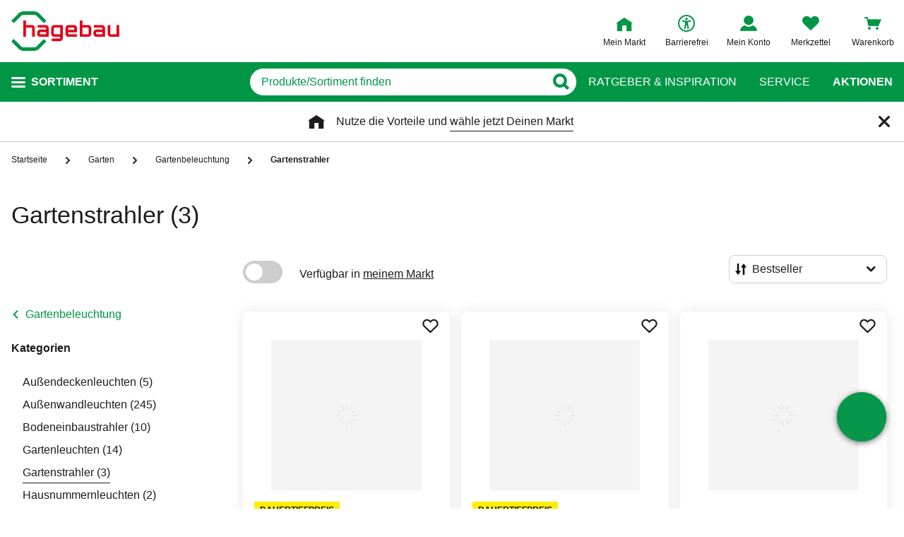

--- FILE ---
content_type: text/css
request_url: https://static.hagebau.at/assets/29350f425ff8214648deda9dbcc0fb2a38af7a8a/hagebauat/css/styles.css
body_size: 30192
content:
/*! systematize.scss | MIT License | github.com/mvasilkov/systematize */html{-ms-overflow-style:scrollbar;-webkit-text-size-adjust:100%;font-family:-apple-system,Segoe UI,system-ui,Roboto,Helvetica Neue,sans-serif;line-height:1.58}body{margin:0}h1{font-size:2em;margin:.67em 0}main{display:block}hr{box-sizing:content-box;height:0;overflow:visible}pre{font-family:SFMono-Regular,SF Mono,Ubuntu Mono,Consolas,DejaVu Sans Mono,Menlo,monospace;font-size:1em}a{background-color:transparent}abbr[title]{border-bottom:0;text-decoration:underline;text-decoration:underline dotted}b,strong{font-weight:bolder}code,kbd,samp{font-family:SFMono-Regular,SF Mono,Ubuntu Mono,Consolas,DejaVu Sans Mono,Menlo,monospace;font-size:1em}small{font-size:80%}sub,sup{font-size:75%;line-height:0;position:relative;vertical-align:baseline}sub{bottom:-.25em}sup{top:-.5em}::-moz-selection{background-color:#b2d7ff;text-shadow:none}::selection{background-color:#b2d7ff;text-shadow:none}iframe{border:0}img{border-style:none}table{border-collapse:collapse}button,input,optgroup,select,textarea{margin:0}button,input{overflow:visible}button,select{text-transform:none}[type=button],[type=reset],[type=submit],button{-webkit-appearance:button}[type=button]::-moz-focus-inner,[type=reset]::-moz-focus-inner,[type=submit]::-moz-focus-inner,button::-moz-focus-inner{border-style:none;padding:0}[type=button]:-moz-focusring,[type=reset]:-moz-focusring,[type=submit]:-moz-focusring,button:-moz-focusring{outline:1px dotted ButtonText}fieldset{padding:.35em .75em .625em}legend{box-sizing:border-box;color:inherit;display:table;max-width:100%;padding:0;white-space:normal}progress{vertical-align:baseline}textarea{overflow:auto;resize:vertical}[type=checkbox],[type=radio]{box-sizing:border-box;padding:0}[type=number]::-webkit-inner-spin-button,[type=number]::-webkit-outer-spin-button{height:auto}[type=search]{-webkit-appearance:textfield;outline-offset:-2px}[type=search]::-webkit-search-decoration{-webkit-appearance:none}::-webkit-file-upload-button{-webkit-appearance:button}details{display:block}summary{display:list-item}template{display:none}[tabindex],a,area,button,input,label,select,summary,textarea{-ms-touch-action:manipulation;touch-action:manipulation}[hidden]{display:none}[tabindex="-1"]:focus{outline:0}@font-face{font-family:iconfont;font-style:normal;font-weight:400;src:url(/assets/29350f425ff8214648deda9dbcc0fb2a38af7a8a/hagebauat/fonts/iconfont.eot);src:url(/assets/29350f425ff8214648deda9dbcc0fb2a38af7a8a/hagebauat/fonts/iconfont.eot?#iefix) format("embedded-opentype"),url(/assets/29350f425ff8214648deda9dbcc0fb2a38af7a8a/hagebauat/fonts/iconfont.woff) format("woff"),url(/assets/29350f425ff8214648deda9dbcc0fb2a38af7a8a/hagebauat/fonts/iconfont.ttf) format("truetype"),url(/assets/29350f425ff8214648deda9dbcc0fb2a38af7a8a/hagebauat/fonts/iconfont.svg#iconfont) format("svg")}@font-face{font-display:swap;font-family:Hagebau;font-style:normal;font-weight:400;src:local("Hagebau-Black"),url(/assets/29350f425ff8214648deda9dbcc0fb2a38af7a8a/hagebauat/fonts/Hagebau-Black.woff) format("woff")}.component-placeholder,.contact-page--loading #iHelpApplication,[is=hero-slider] .hero-slider__placeholder--image,hero-slider .hero-slider__placeholder--image{background:#f4f4f4;overflow:hidden;position:relative}.component-placeholder:after,.contact-page--loading #iHelpApplication:after,[is=hero-slider] .hero-slider__placeholder--image:after,hero-slider .hero-slider__placeholder--image:after{animation:left-to-right-animation 1s ease-in-out infinite forwards;background:linear-gradient(90deg,hsla(0,0%,100%,0) 20%,#fff 50%,hsla(0,0%,100%,0) 80%);content:"";height:100%;left:0;position:absolute;top:0;width:100%}.accordion__button--icon-left:after,.accordion__button--icon-left:before,.accordion__button:after,.accordion__button:before,.box-insertion-teaser__icon--nm-icon-check:after,.box-insertion-teaser__icon--nm-icon-check:before,.box-insertion-teaser__icon--nm-icon-delivery-24h:after,.box-insertion-teaser__icon--nm-icon-delivery-24h:before,.box-insertion-teaser__icon--nm-icon-express-delivery:after,.box-insertion-teaser__icon--nm-icon-express-delivery:before,.box-insertion-teaser__icon--nm-icon-gift-voucher:after,.box-insertion-teaser__icon--nm-icon-gift-voucher:before,.box-insertion-teaser__icon--nm-icon-return:after,.box-insertion-teaser__icon--nm-icon-return:before,.box-insertion-teaser__icon--nm-icon-shop-cart:after,.box-insertion-teaser__icon--nm-icon-shop-cart:before,.breadcrumbs__item:after,.breadcrumbs__item:before,.breadcrumbs__link--left-arrow:after,.breadcrumbs__link--left-arrow:before,.burger-nav-tree__back-button:after,.burger-nav-tree__back-button:before,.burger-nav-tree__link--arrow:after,.burger-nav-tree__link--arrow:before,.button--icon_back:after,.button--icon_back:before,.button--icon_cart:after,.button--icon_cart:before,.button--icon_checked:after,.button--icon_checked:before,.button--icon_close:after,.button--icon_close:before,.button--icon_edit:after,.button--icon_edit:before,.button--icon_next:after,.button--icon_next:before,.button--icon_reload:after,.button--icon_reload:before,.button--icon_remove:after,.button--icon_remove:before,.contact-page__button-link:after,.contact-page__button-link:before,.empty-search-info__heading--tips:after,.empty-search-info__heading--tips:before,.hero-slider__button--next:after,.hero-slider__button--next:before,.hero-slider__button--prev:after,.hero-slider__button--prev:before,.html-teaser summary:after,.html-teaser summary:before,.input__button--icon_eye-blocked:after,.input__button--icon_eye-blocked:before,.input__button--icon_eye:after,.input__button--icon_eye:before,.input__button--icon_mail:after,.input__button--icon_mail:before,.input__button--icon_search:after,.input__button--icon_search:before,.input__button--icon_send:after,.input__button--icon_send:before,.input__button:after,.input__button:before,.input__close-icon:after,.input__close-icon:before,.input__close-icon__cancel:after,.input__close-icon__cancel:before,.login-page__benefits:after,.login-page__benefits:before,.login-page__info-box--headline:after,.login-page__info-box--headline:before,.navigation-side--link__arrow:after,.navigation-side--link__arrow:before,.service-teaser--icon_nm-icon-callback-service:after,.service-teaser--icon_nm-icon-callback-service:before,.service-teaser--icon_nm-icon-check:after,.service-teaser--icon_nm-icon-check:before,.service-teaser--icon_nm-icon-delivery-24h:after,.service-teaser--icon_nm-icon-delivery-24h:before,.service-teaser--icon_nm-icon-express-delivery:after,.service-teaser--icon_nm-icon-express-delivery:before,.service-teaser--icon_nm-icon-gift-voucher:after,.service-teaser--icon_nm-icon-gift-voucher:before,.service-teaser--icon_nm-icon-return:after,.service-teaser--icon_nm-icon-return:before,.service-teaser--icon_nm-icon-shop-cart:after,.service-teaser--icon_nm-icon-shop-cart:before,.sidebar-menu__parent-category:after,.sidebar-menu__parent-category:before,noscript .header .noJsBanner:after,noscript .header .noJsBanner:before{-moz-osx-font-smoothing:grayscale;-webkit-font-smoothing:antialiased;display:inline-block;font-family:iconfont,sans-serif;font-style:normal;font-variant:normal;font-weight:400;line-height:1;text-decoration:inherit;text-rendering:optimizeLegibility;text-transform:none}.divider{height:1px;margin:20px 0;position:relative}.divider:before{background-color:#e9e9e9;content:"";height:1px;position:absolute;top:0;width:100%}*{box-sizing:border-box}body,html{background-color:#fff;color:#1c1c1c;display:block;font-family:Arial,sans-serif;font-size:16px;font-weight:400;line-height:1;margin:0;width:100vw}@media only print{body .breadcrumbs,body footer,body header,html .breadcrumbs,html footer,html header{display:none}}body{overflow-x:hidden;overflow-y:scroll}button{color:inherit;font-family:Arial,sans-serif}input,select,textarea{font-family:Arial,sans-serif;font-size:16px!important}.no-scroll{height:100%;overflow-y:hidden;position:fixed;width:100%}@media(min-width:1024px){.no-scroll{position:relative}}noscript .header{background-color:#f2f2f2;padding-bottom:16px;padding-top:16px;width:100%}noscript .header .noJsBanner{display:block;margin-left:auto;margin-right:auto;max-width:1440px}noscript .header .noJsBanner:before{content:"\ea3c";margin-left:16px;margin-right:16px}noscript .header .noJsBanner__content{font-size:16px;font-weight:700;margin-top:-18px;padding-left:38px}@media(max-width:768px){noscript .header .noJsBanner__content{font-size:12px;margin-right:64px;margin-top:-16px}}@keyframes left-to-right-animation{0%{transform:translate3d(-100%,0,0)}to{transform:translate3d(100%,0,0)}}.slide-fade-leave-active,.slide-left-enter-active{transition:all 1.5s ease-in-out}.slide-left-enter,.slide-left-leave,.slide-left-leave-to{transform:translateX(10px)}.slide-down-enter-active,.slide-down-leave-active{transition:height .2s ease;will-change:height}.slide-down-enter,.slide-down-leave-to{height:0!important}.fade-enter-active,.fade-leave-active{transition:opacity .2s ease}.fade-enter,.fade-leave-to{opacity:0}.u-bg-brightGrey{background:#f4f4f4}.u-bg-colorBrandPrimary{background:#009646}.u-bg-colorBrandPrimaryBright{background:#b2dfc7}.u-color-brand{color:#009646}.u-block{display:block!important}.u-inline{display:inline!important}.u-inlineBlock{display:inline-block!important;max-width:100%}.u-hidden{display:none!important}.u-flex{display:flex}.u-cf:after{clear:both;content:"";display:block}.u-nbfc{overflow:hidden!important}.u-floatNone{float:none!important}.u-floatLeft{float:left!important}.u-floatRight{float:right!important}.u-w100P{width:100%!important}.u-positionAbsolute,.u-positionBL,.u-positionBR,.u-positionLC,.u-positionTL,.u-positionTR{position:absolute}.u-positionRelative{position:relative}.u-positionTL{left:0;top:0}.u-positionTR{right:0;top:0}.u-positionBL{bottom:0;left:0}.u-positionBR{bottom:0;right:0}.u-positionLC{left:-20px;top:40%}.u-marginAn{margin:0!important}.u-paddingAn{padding:0!important}.u-marginAxs{margin:5px!important}.u-paddingAxs{padding:5px!important}.u-marginA3x{margin:15px!important}.u-paddingA3x{padding:15px!important}.u-marginAs{margin:10px!important}.u-paddingAs{padding:10px!important}.u-marginAm{margin:20px!important}.u-paddingAm{padding:20px!important}.u-marginA5x{margin:25px!important}.u-paddingA5x{padding:25px!important}.u-marginA6x{margin:30px!important}.u-paddingA6x{padding:30px!important}.u-marginA7x{margin:35px!important}.u-paddingA7x{padding:35px!important}.u-marginAl{margin:40px!important}.u-paddingAl{padding:40px!important}.u-marginA10x{margin:50px!important}.u-paddingA10x{padding:50px!important}.u-marginAxl{margin:60px!important}.u-paddingAxl{padding:60px!important}.u-marginAxxl{margin:100px!important}.u-paddingAxxl{padding:100px!important}.u-marginTn{margin:0!important}.u-paddingTn{padding:0!important}.u-marginTxs{margin:5px 0 0!important}.u-paddingTxs{padding:5px 0 0!important}.u-marginT3x{margin:15px 0 0!important}.u-paddingT3x{padding:15px 0 0!important}.u-marginTs{margin:10px 0 0!important}.u-paddingTs{padding:10px 0 0!important}.u-marginTm{margin:20px 0 0!important}.u-paddingTm{padding:20px 0 0!important}.u-marginT5x{margin:25px 0 0!important}.u-paddingT5x{padding:25px 0 0!important}.u-marginT6x{margin:30px 0 0!important}.u-paddingT6x{padding:30px 0 0!important}.u-marginT7x{margin:35px 0 0!important}.u-paddingT7x{padding:35px 0 0!important}.u-marginTl{margin:40px 0 0!important}.u-paddingTl{padding:40px 0 0!important}.u-marginT10x{margin:50px 0 0!important}.u-paddingT10x{padding:50px 0 0!important}.u-marginTxl{margin:60px 0 0!important}.u-paddingTxl{padding:60px 0 0!important}.u-marginTxxl{margin:100px 0 0!important}.u-paddingTxxl{padding:100px 0 0!important}.u-marginBn{margin:0!important}.u-paddingBn{padding:0!important}.u-marginBxs{margin:0 0 5px!important}.u-paddingBxs{padding:0 0 5px!important}.u-marginB3x{margin:0 0 15px!important}.u-paddingB3x{padding:0 0 15px!important}.u-marginBs{margin:0 0 10px!important}.u-paddingBs{padding:0 0 10px!important}.u-marginBm{margin:0 0 20px!important}.u-paddingBm{padding:0 0 20px!important}.u-marginB5x{margin:0 0 25px!important}.u-paddingB5x{padding:0 0 25px!important}.u-marginB6x{margin:0 0 30px!important}.u-paddingB6x{padding:0 0 30px!important}.u-marginB7x{margin:0 0 35px!important}.u-paddingB7x{padding:0 0 35px!important}.u-marginBl{margin:0 0 40px!important}.u-paddingBl{padding:0 0 40px!important}.u-marginB10x{margin:0 0 50px!important}.u-paddingB10x{padding:0 0 50px!important}.u-marginBxl{margin:0 0 60px!important}.u-paddingBxl{padding:0 0 60px!important}.u-marginBxxl{margin:0 0 100px!important}.u-paddingBxxl{padding:0 0 100px!important}.u-marginRn{margin:0!important}.u-paddingRn{padding:0!important}.u-marginRxs{margin:0 5px 0 0!important}.u-paddingRxs{padding:0 5px 0 0!important}.u-marginR3x{margin:0 15px 0 0!important}.u-paddingR3x{padding:0 15px 0 0!important}.u-marginRs{margin:0 10px 0 0!important}.u-paddingRs{padding:0 10px 0 0!important}.u-marginRm{margin:0 20px 0 0!important}.u-paddingRm{padding:0 20px 0 0!important}.u-marginR5x{margin:0 25px 0 0!important}.u-paddingR5x{padding:0 25px 0 0!important}.u-marginR6x{margin:0 30px 0 0!important}.u-paddingR6x{padding:0 30px 0 0!important}.u-marginR7x{margin:0 35px 0 0!important}.u-paddingR7x{padding:0 35px 0 0!important}.u-marginRl{margin:0 40px 0 0!important}.u-paddingRl{padding:0 40px 0 0!important}.u-marginR10x{margin:0 50px 0 0!important}.u-paddingR10x{padding:0 50px 0 0!important}.u-marginRxl{margin:0 60px 0 0!important}.u-paddingRxl{padding:0 60px 0 0!important}.u-marginRxxl{margin:0 100px 0 0!important}.u-paddingRxxl{padding:0 100px 0 0!important}.u-marginLn{margin:0!important}.u-paddingLn{padding:0!important}.u-marginLxs{margin:0 0 0 5px!important}.u-paddingLxs{padding:0 0 0 5px!important}.u-marginL3x{margin:0 0 0 15px!important}.u-paddingL3x{padding:0 0 0 15px!important}.u-marginLs{margin:0 0 0 10px!important}.u-paddingLs{padding:0 0 0 10px!important}.u-marginLm{margin:0 0 0 20px!important}.u-paddingLm{padding:0 0 0 20px!important}.u-marginL5x{margin:0 0 0 25px!important}.u-paddingL5x{padding:0 0 0 25px!important}.u-marginL6x{margin:0 0 0 30px!important}.u-paddingL6x{padding:0 0 0 30px!important}.u-marginL7x{margin:0 0 0 35px!important}.u-paddingL7x{padding:0 0 0 35px!important}.u-marginLl{margin:0 0 0 40px!important}.u-paddingLl{padding:0 0 0 40px!important}.u-marginL10x{margin:0 0 0 50px!important}.u-paddingL10x{padding:0 0 0 50px!important}.u-marginLxl{margin:0 0 0 60px!important}.u-paddingLxl{padding:0 0 0 60px!important}.u-marginLxxl{margin:0 0 0 100px!important}.u-paddingLxxl{padding:0 0 0 100px!important}.u-marginVn{margin:0!important}.u-paddingVn{padding:0!important}.u-marginVxs{margin:5px 0!important}.u-paddingVxs{padding:5px 0!important}.u-marginV3x{margin:15px 0!important}.u-paddingV3x{padding:15px 0!important}.u-marginVs{margin:10px 0!important}.u-paddingVs{padding:10px 0!important}.u-marginVm{margin:20px 0!important}.u-paddingVm{padding:20px 0!important}.u-marginV5x{margin:25px 0!important}.u-paddingV5x{padding:25px 0!important}.u-marginV6x{margin:30px 0!important}.u-paddingV6x{padding:30px 0!important}.u-marginV7x{margin:35px 0!important}.u-paddingV7x{padding:35px 0!important}.u-marginVl{margin:40px 0!important}.u-paddingVl{padding:40px 0!important}.u-marginV10x{margin:50px 0!important}.u-paddingV10x{padding:50px 0!important}.u-marginVxl{margin:60px 0!important}.u-paddingVxl{padding:60px 0!important}.u-marginVxxl{margin:100px 0!important}.u-paddingVxxl{padding:100px 0!important}.u-marginHn{margin:0!important}.u-paddingHn{padding:0!important}.u-marginHxs{margin:0 5px!important}.u-paddingHxs{padding:0 5px!important}.u-marginH3x{margin:0 15px!important}.u-paddingH3x{padding:0 15px!important}.u-marginHs{margin:0 10px!important}.u-paddingHs{padding:0 10px!important}.u-marginHm{margin:0 20px!important}.u-paddingHm{padding:0 20px!important}.u-marginH5x{margin:0 25px!important}.u-paddingH5x{padding:0 25px!important}.u-marginH6x{margin:0 30px!important}.u-paddingH6x{padding:0 30px!important}.u-marginH7x{margin:0 35px!important}.u-paddingH7x{padding:0 35px!important}.u-marginHl{margin:0 40px!important}.u-paddingHl{padding:0 40px!important}.u-marginH10x{margin:0 50px!important}.u-paddingH10x{padding:0 50px!important}.u-marginHxl{margin:0 60px!important}.u-paddingHxl{padding:0 60px!important}.u-marginHxxl{margin:0 100px!important}.u-paddingHxxl{padding:0 100px!important}@media(min-width:768px){.u-marginAcell{margin:104px!important}.u-paddingAcell{padding:104px!important}.u-marginA2xcell{margin:224px!important}.u-paddingA2xcell{padding:224px!important}.u-marginTcell{margin:104px 0 0!important}.u-paddingTcell{padding:104px 0 0!important}.u-marginT2xcell{margin:224px 0 0!important}.u-paddingT2xcell{padding:224px 0 0!important}.u-marginBcell{margin:0 0 104px!important}.u-paddingBcell{padding:0 0 104px!important}.u-marginB2xcell{margin:0 0 224px!important}.u-paddingB2xcell{padding:0 0 224px!important}.u-marginRcell{margin:0 104px 0 0!important}.u-paddingRcell{padding:0 104px 0 0!important}.u-marginR2xcell{margin:0 224px 0 0!important}.u-paddingR2xcell{padding:0 224px 0 0!important}.u-marginLcell{margin:0 0 0 104px!important}.u-paddingLcell{padding:0 0 0 104px!important}.u-marginL2xcell{margin:0 0 0 224px!important}.u-paddingL2xcell{padding:0 0 0 224px!important}.u-marginVcell{margin:104px 0!important}.u-paddingVcell{padding:104px 0!important}.u-marginV2xcell{margin:224px 0!important}.u-paddingV2xcell{padding:224px 0!important}.u-marginHcell{margin:0 104px!important}.u-paddingHcell{padding:0 104px!important}.u-marginH2xcell{margin:0 224px!important}.u-paddingH2xcell{padding:0 224px!important}}.u-marginAuto{margin:auto}.u-marginVauto{margin:auto 0}.u-textCenter{text-align:center!important}.u-textLeft{text-align:left!important}.u-textRight{text-align:right!important}.u-textJustify{text-align:justify!important}.u-textNowrap{white-space:nowrap!important}.u-textEllipsis{overflow:hidden;text-overflow:ellipsis;white-space:nowrap}.underlined{text-decoration:underline}.line-through{text-decoration:line-through}.u-scrollableHorizontal{-ms-overflow-style:none;display:block;overflow-x:auto;scrollbar-width:none}.u-scrollableHorizontal::-webkit-scrollbar{display:none}.component-placeholder{min-height:1em}.input{display:block;position:relative}.input__wrapper{align-items:flex-start;background:#fff;border:1px solid #cdcdcd;border-radius:6px;display:flex;height:40px;justify-content:space-between;overflow:hidden;position:relative;transition:border .2s,box-shadow .2s,background-color .2s;width:100%}.input--focus .input__wrapper,.input__wrapper:hover{border-color:#000}.input--error .input__wrapper{border:1px solid #e10019}.input--valid .input__wrapper{border:1px solid #009646}.input--disabled .input__wrapper{background:#e9e9e9;cursor:not-allowed}.input--disabled .input__wrapper:hover{border:1px solid #e9e9e9}.input--type_search .input__wrapper{border-color:#009646;border-radius:30px}.input--type_search .input__wrapper:hover{background:#e9e9e9}.input--type_search .input__wrapper--focus,.input--type_search .input__wrapper:hover{border-color:#009646}.input__field{background:none;border:none;flex:1;font-size:16px;height:100%;padding:0 16px;width:100%}.input__field:focus{outline:none}.input__field--disabled{opacity:.55}.input__field::placeholder{color:#818181}.input__field--with-label{font-size:12px;padding-top:15px}.input--type_search .input__field{color:#009646;text-overflow:ellipsis;transition:color .2s linear}.input--type_search .input__field::placeholder{color:#009646}.input--type_search .input__wrapper--focus .input__field{-webkit-appearance:none;background:#e9e9e9}.input--type_search:hover .input__field::placeholder{color:#005028}.input__button{background:transparent;border:none;cursor:pointer;flex:0 0 auto;height:100%;padding:0 40px 0 5px;position:relative;text-align:left}.input__button:focus{outline:none}.input__button:after{color:#009646;font-weight:600;left:50%;position:absolute;top:50%;transform:translate(-50%,-50%)}.input--type_search:hover .input__button:after{color:#005028}.input__button:after{content:"\ea06";font-size:12px}.input--type_search .input__wrapper--focus .input__button{-webkit-appearance:none;background:#e9e9e9}.input__button--icon_search:after{content:"\ea61";font-size:22px}.input__button--icon_mail:after{content:"\ea26";font-size:22px}.input__button--icon_eye{background-color:transparent}.input__button--icon_eye:after{color:#e9e9e9;content:"\ea2c";font-size:16px;font-weight:400}.input__button--icon_eye-blocked{background-color:transparent}.input__button--icon_eye-blocked:after{color:#818181;content:"\ea2d";font-size:16px;font-weight:400}.input__button--icon_send:after{content:"\ea62";font-size:22px}.input__button-icon{color:#fff;font-size:18px;position:relative;z-index:2}.input__button-text{color:#fff;display:block;font-size:16px;font-weight:400;padding-right:5px;position:relative;z-index:2}.input__error{font-size:12px;margin-top:8px;position:relative;z-index:5}.input__label{color:#818181;font-weight:400;left:16px;line-height:1.5;overflow:hidden;pointer-events:none;position:absolute;text-overflow:ellipsis;top:8px;white-space:nowrap;width:calc(100% - 16px)}@media(min-width:768px){.input__label--only-mobile{display:none}}.input__label--required:after{content:"*"}.input__label--green{color:#009646}.input__label--error,.input__label--focus,.input__label--not-empty{color:#818181;font-size:10px;top:0;transition:all .2s ease}.input__label--error{color:#e10019}.input__hint{display:block;font-size:12px;margin-top:5px}.input__close-icon{background-color:transparent;border:1px solid transparent;cursor:pointer;display:inline-block;margin-right:-8px;margin-top:7px;outline:0;position:relative;vertical-align:middle;z-index:1}.input__close-icon:after{color:#818181;content:"\ea22";font-size:20px}.input__close-icon__cancel:before{color:#cdcdcd;content:"\ea18"}.input--type_search .input__close-icon{align-self:stretch;margin-top:2px}.input--type_search .input__wrapper--focus .input__close-icon{-webkit-appearance:none;background:#e9e9e9}input[type=search]::-webkit-search-cancel-button{-webkit-appearance:none}input::-webkit-inner-spin-button,input::-webkit-outer-spin-button{-webkit-appearance:none;margin:0}input[type=number]{-moz-appearance:textfield}.input-error{display:block;font-size:12px;line-height:1.33}.input-error,.input-error a{color:#e10019}.button,.uc-embedding-container .uc-embedding-buttons .uc-embedding-accept{background:transparent;border:1px solid transparent;border-radius:30px;color:#000;cursor:pointer;font-family:inherit;font-size:16px;font-weight:600;height:40px;line-height:38px;padding:0 24px;position:relative;text-align:center;text-decoration:none;transition:background .15s linear,border-color .15s linear,color .15s linear;width:100%}@media(min-width:768px){.button,.uc-embedding-container .uc-embedding-buttons .uc-embedding-accept{width:auto}}.button:after,.uc-embedding-container .uc-embedding-buttons .uc-embedding-accept:after{transition:color .15s linear}.button:hover,.uc-embedding-container .uc-embedding-buttons .uc-embedding-accept:hover{background:#005028;color:#fff;text-decoration:none}.button:active,.button:focus,.uc-embedding-container .uc-embedding-buttons .uc-embedding-accept:active,.uc-embedding-container .uc-embedding-buttons .uc-embedding-accept:focus{outline:none}.button:focus-visible,.uc-embedding-container .uc-embedding-buttons .uc-embedding-accept:focus-visible{border:4px solid #005fcc}.button--primary,.uc-embedding-container .uc-embedding-buttons .uc-embedding-accept{background:#009646;color:#fff;display:inline-block;text-transform:uppercase}.button--primary:disabled,.uc-embedding-container .uc-embedding-buttons .uc-embedding-accept:disabled{background:#b2dfc7;cursor:default}.button--primary:after,.uc-embedding-container .uc-embedding-buttons .uc-embedding-accept:after{display:inline-block;font-size:10px;padding-left:8px}.button--secondary{background:#fff;border:1px solid #009646;color:#009646;display:inline-block;text-transform:uppercase}.button--secondary:after{display:inline-block;font-size:10px;padding-left:8px}.button--alt,.button--secondary--hover,.button--secondary:hover{background:#009646;color:#fff}.button--alt{border-color:#009646}.button--alt:after{color:#fff}.button--alt:hover{background:#fff;border-color:#009646;color:#009646}.button--alt:hover:after{color:#009646}.button--black{background:#000;border-color:#000;color:#fff}.button--black:after{color:#fff}.button--black:hover{background:#fff;border-color:#000;color:#000}.button--black:hover:after{color:#000}.button--white{background:transparent;border-color:#fff;color:#fff}.button--white:after{color:#fff}.button--white:hover{background:#fff;border-color:#fff;color:#000}.button--white:hover:after{color:#000}.button--grey{background-color:#e9e9e9;color:#1c1c1c}.button--grey:active,.button--grey:focus,.button--grey:hover{-webkit-text-fill-color:#fff;background-color:#818181;color:#fff}.button--bright,.button--light{background:none;border-color:#fff;color:#fff}.button--bright:after,.button--light:after{color:#fff}.button--bright:hover,.button--light:hover{background:#000;border-color:#000}.button--dark{background:none;border-color:#1c1c1c;color:#1c1c1c}.button--dark:after{color:#1c1c1c}.button--dark:hover{background:#000;border-color:#000;color:#fff}.button--disabled{cursor:not-allowed;opacity:.8}.button--type_back{padding:0 30px 0 40px}.button--type_back:after{left:15px;line-height:0;margin-left:0;right:auto;transform:rotate(-180deg)}.button--size_40{font-size:16px;height:40px;line-height:36px}.button--icon{padding:0 40px}.button--icon:after{font-size:12px;font-weight:600;position:absolute;right:15px;top:50%;transform:translateY(-50%)}.button--icon--front:after{left:15px;right:auto}.button--icon_reload:after{content:"\ea5b"}.button--icon_close:after{content:"\ea18"}.button--icon_next:after{content:"\ea06"}.button--icon_back:after{content:"\ea05";font-size:12px;left:15px;right:auto}.button--icon_cart:after{content:"\ea19";font-size:22px;font-weight:500}.button--icon_edit:after{content:"\ea51"}.button--icon_remove:after{content:"\ea70"}.button--icon_checked:after{content:"\ea1d"}.textarea{display:block}.textarea__wrapper{align-items:flex-start;background:#fff;border:1px solid #cdcdcd;border-radius:6px;display:flex;height:200px;justify-content:space-between;overflow:hidden;transition:border .2s,box-shadow .2s,background-color .2s;width:100%}.textarea__wrapper--focus,.textarea__wrapper:hover{border-color:#000}.textarea__wrapper--error{border:1px solid #e10019}.textarea__wrapper--success,.textarea__wrapper--valid{border:1px solid #009646}.textarea__wrapper--success:hover{border:1px solid #004a22}.textarea__wrapper--disabled{background:#e9e9e9;cursor:not-allowed}.textarea__wrapper--disabled:hover{border:1px solid #e9e9e9}.textarea__field{background:none;border:none;flex:1;font-size:16px;height:100%;min-height:100px;padding:0 16px;resize:none;width:100%}.textarea__field:focus{outline:none}.textarea__field--disabled{opacity:.55}.textarea__field--with-label{font-size:12px;padding-top:15px}.textarea__field--base-font-size{font-size:16px;line-height:1.5}.textarea__field::placeholder{color:#818181}.textarea__error{margin-top:8px;position:relative;z-index:5}.textarea__label{display:block;font-size:12px;margin:5px 0;max-height:50px;opacity:1;overflow:hidden;transform:translate(0);transition:transform .15s ease-out,opacity .05s ease-out}.textarea__label--focus,.textarea__label--not-empty{color:#818181;font-size:10px;top:0;transition:all .2s ease}@media(min-width:768px){.textarea__label--only-mobile{display:none}}.textarea__label--as-placeholder{opacity:0;padding-bottom:0;pointer-events:none;transform:translate(15px,35px)}.textarea__label--required:after{content:"*"}.burger-nav-tree{background:#fff;display:block;list-style:none;padding:0;position:relative;text-transform:none}.burger-nav-tree--main{text-transform:uppercase}.burger-nav-tree__subcategories{background:#fff;height:100%;left:0;overflow:hidden;position:absolute;top:0;transform:translate3d(100%,0,0);transition:transform .3s;width:100%}.burger-nav-tree__subcategories--active{height:auto;overflow:visible;transform:translateZ(0)}.burger-nav-tree__list{background:#fff;height:100%;list-style:none;margin:0;padding:0}.burger-nav-tree__item{-webkit-tap-highlight-color:rgba(0,0,0,0);cursor:pointer;display:block;padding:0 32px}.burger-nav-tree__item--headline{border-top:1px solid #818181;color:#009646;font-size:12px;font-weight:700;padding:16px 32px;position:relative;text-decoration:underline;text-transform:uppercase}.burger-nav-tree--main>.burger-nav-tree__item--headline{margin-left:32px;padding-left:0}.burger-nav-tree--last>.burger-nav-tree__item--headline{margin-right:32px;padding-right:0}.burger-nav-tree__item--category-special{border-bottom:1px solid #f4f4f4;padding:5px 0}.burger-nav-tree__item--bottom-link_first{border-top:1px solid #f4f4f4;padding-top:5px}.burger-nav-tree__link{color:#000;display:flex;font-size:16px;padding:12px 0;position:relative;text-decoration:none}.burger-nav-tree__link:visited{color:#000}.burger-nav-tree__link--highlighted{color:#009646}.burger-nav-tree__link--arrow:before{content:"\ea06";font-size:12px;position:absolute;right:0;top:50%;transform:translateY(-50%)}.burger-nav-tree__back-button{align-items:center;background:#fff;display:flex;height:56px;padding:0 32px;width:100%}.burger-nav-tree__back-button:before{content:"\ea05";font-size:12px;margin-right:8px}.burger-nav-tree__image-wrapper{display:block;height:16px;margin-right:8px;width:16px}.burger-nav-tree__image{display:block;height:auto;width:100%}.service-teaser{align-items:center;display:flex;justify-content:flex-start;position:relative}.service-teaser,.service-teaser:hover,.service-teaser:visited{text-decoration:none}.service-teaser:before{color:#009646;font-size:26px;left:10px;position:absolute;top:50%;transform:translateY(-50%)}@media(min-width:768px){.service-teaser:before{font-size:30px}}@media(min-width:1025px){.service-teaser:before{font-size:34px}}.service-teaser--icon_nm-icon-callback-service:before{content:"\ea38"}.service-teaser--icon_nm-icon-delivery-24h:before{content:"\ea71"}.service-teaser--icon_nm-icon-gift-voucher:before{content:"\ea33"}.service-teaser--icon_nm-icon-shop-cart:before{content:"\ea19"}.service-teaser--icon_nm-icon-return:before{content:"\ea5b"}.service-teaser--icon_nm-icon-express-delivery:before{content:"\ea6e"}.service-teaser--icon_nm-icon-check:before{content:"\ea1d"}.service-teaser--theme_dark{background-color:#000}.service-teaser--theme_bright{background-color:#b2dfc7}.service-teaser--theme_highlight{background-color:#e9e9e9}.service-teaser--theme_discreet{background-color:#e10019}.service-teaser--theme_orange{background-color:#009646}.service-teaser--theme_dark-grey{background-color:#cdcdcd}.service-teaser--theme_light-grey{background-color:#e9e9e9}.service-teaser__content{color:#1c1c1c;display:flex;flex-flow:column;font-size:16px;font-weight:600;justify-content:center;max-width:180px;min-height:50px;overflow-wrap:break-word;padding-left:40px;width:100%}@media(min-width:1025px){.service-teaser__content{max-width:210px;padding-left:70px}}.box-insertion-teaser{height:100%}.box-insertion-teaser__box{display:flex;padding:15px 0}.box-insertion-teaser__icon{display:block;font-size:34px;height:40px;width:40px}@media(min-width:1024px){.box-insertion-teaser__icon{font-size:34px;height:55px;width:55px}}.box-insertion-teaser__icon--nm-icon-delivery-24h:after{content:"\ea71"}.box-insertion-teaser__icon--nm-icon-gift-voucher:after{content:"\ea33"}.box-insertion-teaser__icon--nm-icon-shop-cart:after{content:"\ea19"}.box-insertion-teaser__icon--nm-icon-return:after{content:"\ea5b"}.box-insertion-teaser__icon--nm-icon-express-delivery:after{content:"\ea6e"}.box-insertion-teaser__icon--nm-icon-check:after{content:"\ea1d"}.box-insertion-teaser__image-wrapper{align-items:center;display:flex;padding:0 15px;position:relative;text-align:center}.box-insertion-teaser__image{height:auto;max-height:100%;max-width:100%;width:auto}.box-insertion-teaser__content-wrapper{display:flex;flex-direction:column;padding:0 15px}.box-insertion-teaser__headline{font-size:30px;font-weight:600;padding-bottom:5px}@media(min-width:768px){.box-insertion-teaser__headline{padding-bottom:15px}}.box-insertion-teaser__theme--default{color:#1c1c1c}.box-insertion-teaser__theme--color-brand-bg{background-color:#009646;color:#fff}.box-insertion-teaser__theme--color-gray-dark-bg,.box-insertion-teaser__theme--color-gray-darker-bg{background-color:#cdcdcd;color:#fff}.box-insertion-teaser__theme--color-success-bg{background-color:#b2dfc7;color:#fff}.box-insertion-teaser__theme--color-text-bg{background-color:#1c1c1c;color:#009646}.box-insertion-teaser__theme--color-danger-bg,.box-insertion-teaser__theme--color-warning-bg{background-color:#e10019;color:#fff}.box-insertion-teaser__theme--color-info-bg{background-color:#5bc0de;color:#fff}.box-insertion-teaser__theme--color-white-bg{background-color:#fff;color:#009646}.box-insertion-teaser__theme--color-black-bg{background-color:#000;color:#009646}.box-insertion-teaser__theme--color-gray-bg{background-color:#e9e9e9;color:#009646}.box-insertion-teaser__theme--color-gray-lighter-bg{background-color:#f4f4f4;color:#009646}.box-insertion-teaser__theme--color-gray-light-bg{background-color:#e9e9e9;color:#009646}.box-insertion-teaser__text{display:flex;flex-direction:column;flex-grow:1;font-size:16px;font-weight:400;justify-content:center;line-height:1.4}.box-insertion-teaser a{text-decoration:none}.box-insertion-teaser a:hover{box-shadow:0 5px 5px -3px #cdcdcd}.breadcrumbs{align-items:center;display:flex;flex-wrap:nowrap;justify-content:flex-start;list-style:none;margin-left:auto;margin-right:auto;margin-top:8px;max-width:1440px;padding-left:16px;padding-right:16px;position:relative;width:100%;z-index:2}@media(min-width:768px){.breadcrumbs{flex-wrap:nowrap}}@media(min-width:1024px){.breadcrumbs{flex-wrap:wrap}}@media(min-width:768px){.breadcrumbs{margin-top:16px}}.breadcrumbs--seo{display:none}.breadcrumbs__item{align-items:center;display:flex;flex-shrink:0;margin-right:8px;overflow:hidden;padding-bottom:3px;position:relative}@media(min-width:1024px){.breadcrumbs__item{margin-right:24px}}.breadcrumbs__item:after{color:#1c1c1c;content:"\ea06";display:inline-block;font-size:8px;margin-left:8px;transition:transform .2s}@media(min-width:1024px){.breadcrumbs__item:after{font-size:10px;margin-left:24px}}.breadcrumbs__item:last-child{flex-shrink:1;margin-left:0;padding-left:0}.breadcrumbs__item:last-child:after{content:none}.breadcrumbs--more-than-two .breadcrumbs__item{display:none}@media(min-width:1024px){.breadcrumbs--more-than-two .breadcrumbs__item{display:flex}}.breadcrumbs--more-than-two .breadcrumbs__item:last-child,.breadcrumbs--more-than-two .breadcrumbs__item:nth-last-child(2){display:flex}.breadcrumbs__link{align-items:center;color:#1c1c1c;display:flex;font-size:10px;line-height:19px;text-decoration:none;white-space:nowrap;width:100%}@media(min-width:1024px){.breadcrumbs__link{font-size:12px}}.breadcrumbs__link h1,.breadcrumbs__link--current{color:#1c1c1c;font-weight:700}.breadcrumbs__link h1{font-size:10px;margin:0}@media(min-width:1024px){.breadcrumbs__link h1{font-size:12px}}.breadcrumbs__link--left-arrow:before{color:#1c1c1c;content:"\ea05";font-size:8px;margin-left:0;margin-right:8px}@media(min-width:1024px){.breadcrumbs__link--left-arrow:before{display:none}}.breadcrumbs__name{overflow:hidden;text-overflow:ellipsis;width:100%}.headline{display:block;font-weight:700;margin:0;width:100%}.headline--type_teaser{font-size:22px;font-weight:400;margin:0 0 16px}@media(min-width:1024px){.headline--type_teaser{font-size:30px;margin:0 0 32px}}.headline h1,.headline--type_h1,.headline.h1{font-size:28px}@media(min-width:1024px){.headline h1,.headline--type_h1,.headline.h1{font-size:34px}}.headline--app{padding-top:32px}.headline h2,.headline--type_h2,.headline.h2{font-size:22px;text-transform:none}@media(min-width:1024px){.headline h2,.headline--type_h2,.headline.h2{font-size:30px}}.headline h3,.headline--type_h3,.headline.h3{font-size:16px;font-weight:600;text-transform:none}@media(min-width:1024px){.headline h3,.headline--type_h3,.headline.h3{font-size:22px}}.headline h4,.headline.h4{font-size:16px;text-transform:none}.headline h5,.headline.h5{font-size:10px;text-transform:none}@media(min-width:1024px){.headline h5,.headline.h5{font-size:12px}}.headline h6,.headline.h6{font-size:8px;text-transform:none}@media(min-width:1024px){.headline h6,.headline.h6{font-size:10px}}.products-list-page{display:block;margin-left:auto;margin-right:auto;max-width:1440px;padding-left:16px;padding-right:16px;position:relative;width:100%}@media(min-width:768px){.products-list-page{flex-wrap:nowrap}}@media(min-width:1024px){.products-list-page{flex-wrap:wrap}}@media(min-width:768px){.products-list-page{align-items:stretch;display:flex;flex-wrap:wrap;justify-content:space-between}}.products-list-page__column{display:none}@media(min-width:768px){.products-list-page__column{border-right:1px solid #e9e9e9;display:block;padding-right:16px;width:calc(25% - 16px)}}@media(min-width:1024px){.products-list-page__column{padding-right:24px}}.products-list-page__content{width:100%}@media(min-width:768px){.products-list-page__content{padding-left:16px;width:calc(75% + 16px)}}@media(min-width:1024px){.products-list-page__content{padding-left:24px}.products-list-page{padding-top:32px}}.products-list-page--app{padding-top:32px}.products-list-page__questionnare{margin-top:32px}.products-list-page__loader{background:hsla(0,0%,100%,.5);height:100%;left:0;position:absolute;top:0;width:100%;z-index:100}.products-list-page__loader--hidden{display:none}.products-list-page__empty-stationary{display:flex;flex-direction:column}@media(min-width:1024px){.products-list-page__empty-stationary{width:672px}}.products-list-page__empty-stationary-headline{font-weight:700;margin-bottom:24px}@media(max-width:1023px){.products-list-page__empty-stationary-headline{margin-top:16px}}.products-list-page__empty-stationary-body{font-weight:400;line-height:1.5;margin-bottom:40px}.products-list-page__empty-stationary-buttons{display:grid}@media(min-width:768px){.products-list-page__empty-stationary-buttons{grid-template-columns:1fr 1fr}}.products-list-page__empty-stationary-button{margin-left:16px;min-width:208px}@media(min-width:768px){.products-list-page__empty-stationary-button:first-child{margin-left:224px}}.products-list-page__empty-stationary-button:last-child{grid-row:1}@media(min-width:768px){.products-list-page__empty-stationary-button:last-child{grid-column:2}}@media(max-width:1023px){.products-list-page__empty-stationary-button{margin-bottom:16px;margin-left:0;width:auto}}.products-list-page__column{border-right:none;display:block}@media(min-width:768px){.products-list-page__column{margin-top:72px}}.products-list-page__header{display:flex;font-weight:400;margin-bottom:16px;width:100%}@media(min-width:1024px){.products-list-page__header{margin-bottom:40px}}.products-list-page__header--strike{text-decoration:line-through}.products-list-page__header--brand{flex-direction:column;margin-bottom:40px;position:relative}@media(min-width:1024px){.products-list-page__header--brand{margin-bottom:64px}}.products-list-page__name{font-weight:400;margin:0;padding:0;text-align:left;text-transform:none}.products-list-page__teaser-top{margin:0 0 40px;width:100%}@media(min-width:1024px){.products-list-page__teaser-top{margin:0 0 80px}}.products-list-page__teaser-bottom{margin:30px 0;width:100%}.products-list-page__sidebar-menu{display:none}@media(min-width:768px){.products-list-page__sidebar-menu{border-bottom:1px solid #e9e9e9;display:block;padding-bottom:24px}}@media(max-width:767px){.products-list-page__top-bar{margin:0 8px 24px}}@media(min-width:768px){.products-list-page__top-bar{align-items:flex-end;display:flex;justify-content:space-between;padding-bottom:32px;padding-left:8px;padding-right:8px;width:100%}}.products-list-page__bottom-bar{align-items:center;display:flex;justify-content:center;margin-top:30px}.products-list-page__bottom-bar.space-bottom{margin-bottom:30px}@media(min-width:1024px){.products-list-page__bottom-bar{border-top:1px solid #e9e9e9;padding-top:48px}}.products-list-page__button-label{margin-bottom:5px}@media(max-width:767px){.products-list-page__button-label{font-size:12px;line-height:20px;margin-right:75px;padding-top:4px;text-align:end;text-overflow:ellipsis}}.products-list-page__button-label-store{cursor:pointer;text-decoration:underline;text-underline-offset:6px}@media(max-width:767px){.products-list-page__button-label-store{text-overflow:ellipsis}}.products-list-page__products-sort{display:none}@media(min-width:768px){.products-list-page__products-sort{display:block}}@media(max-width:767px){.products-list-page__active-filters{margin-bottom:24px!important}.products-list-page__filters{margin-bottom:-16px;margin-top:32px}}.products-list-page__products-count{align-items:center;color:#cdcdcd;display:flex;flex-grow:1;height:40px}.products-list-page__products-count--text{margin-left:20px}.products-list-page__insertion{width:100%}.products-list-page__insertion--top{margin-bottom:30px}.products-list-page__insertion--bottom{margin-top:30px}.products-list-page__last-search-terms{display:block;margin-bottom:30px;width:100%}.products-list-page__content-search-results{border-top:1px solid #e9e9e9;margin-top:20px;padding-top:20px}.products-list-page__no-results-message{border-top:1px solid #cdcdcd;padding-top:16px}@media(min-width:768px){.products-list-page__no-results-message{padding-top:32px}}@media(min-width:680px){.products-list-page__brand-info{margin-top:40px}}.products-list-page__brand-logo{margin:24px 0 32px auto;max-width:104px}@media(min-width:680px){.products-list-page__brand-logo{margin:0;position:absolute;right:0;top:0}}.products-list-page__brand-image{height:auto;width:100%}@media(min-width:680px){.products-list-page__brand-text{max-width:66%}}.products-list-page__brand-text p{line-height:24px;margin:0}.products-list-page__column.opaque,.products-list-page__content.opaque{opacity:0}.text-box__headline{color:#1c1c1c;font-size:22px;margin-bottom:15px}.text-box__paragraph{color:#e9e9e9;font-size:16px;line-height:1.3;margin-bottom:10px}.text-box__paragraph:last-child{margin-bottom:0}.empty-search-info__main{margin:0 auto;padding-bottom:16px;padding-top:16px;width:45%}@media(min-width:768px){.empty-search-info__main{max-width:70%;min-width:665px}}@media(max-width:767px){.empty-search-info__main{flex-wrap:unset;margin:0 8px;padding-bottom:unset;width:unset}}.empty-search-info__query{font-size:32px;font-weight:300;line-height:32px;margin:0 0 40px}@media(max-width:767px){.empty-search-info__query{font-size:30px;margin:16px}}.empty-search-info__heading{font-size:16px;line-height:1.5;margin-bottom:24px;margin-top:0}.empty-search-info__heading--tips{align-items:center;display:flex;margin-bottom:20px}.empty-search-info__heading--tips:before{content:"\ea3c";margin-right:8px}.empty-search-info__tip-box{background:#e5f4ec;margin:40px 0;padding:32px}@media(max-width:767px){.empty-search-info__tip-box{margin-left:8px;margin-right:8px}}.empty-search-info__tip-list{margin:20px 0 0;padding:0}.empty-search-info__tip{font-size:16px;line-height:1.5;margin-bottom:4px;margin-left:18px}.empty-search-info__tip:last-child{margin-bottom:0}.category-page{margin-left:auto;margin-right:auto;max-width:1440px;padding:0;width:100%}@media(min-width:768px){.category-page{flex-wrap:nowrap}}@media(min-width:1024px){.category-page{flex-wrap:wrap}}.category-page__header{margin-bottom:30px;padding:0 16px}@media(min-width:768px){.category-page__header{align-items:center;display:flex;justify-content:space-between}}.category-page__name{display:block;font-size:22px;font-weight:600;margin:0 0 20px;padding:0;width:100%}@media(min-width:1024px){.category-page__name{font-size:30px}}@media(min-width:768px){.category-page__name{margin:0}}.login-page{margin-left:auto;margin-right:auto;max-width:1440px;padding-left:16px;padding-right:16px;padding-top:36px;width:100%}@media(min-width:768px){.login-page{flex-wrap:nowrap}}@media(min-width:1024px){.login-page{flex-wrap:wrap;padding-top:88px}}.login-page__info-box{background:#f4f4f4;line-height:1.5;padding:16px 24px 24px}@media(min-width:1024px){.login-page__info-box{margin:0 20%}}.login-page__info-box--headline{align-items:center;display:flex;font-weight:700;line-height:1.333;margin-bottom:8px}.login-page__info-box--headline:before{content:"\ea3c";margin-right:8px}@media(min-width:1024px){.login-page__info-box--headline{font-size:22px}}.login-page__info-box a{color:#1c1c1c;text-decoration:underline;text-underline-offset:8px}.login-page__headline{margin-bottom:16px}.login-page__column_container{display:block;width:100%}@media(min-width:1024px){.login-page__column_container{align-items:stretch;display:flex;flex-wrap:wrap;justify-content:center}}.login-page__column{margin-bottom:40px;width:100%}@media(min-width:1024px){.login-page__column{margin-bottom:60px;position:relative;width:30%}.login-page__column:first-child{padding-right:40px}.login-page__column:last-child{border-left:1px solid #cdcdcd;padding-left:40px}}.login-page__submit-wrapper{display:flex;justify-content:flex-end;margin-top:40px}@media(min-width:1024px){.login-page__submit-wrapper{margin-top:59px}}.login-page__info{display:block;font-size:16px;line-height:1.3;margin:4px 0 24px}@media(min-width:1024px){.login-page__info_title{display:block;font-weight:700;margin-bottom:24px}.login-page__info{margin-bottom:25px}}.login-page__headline--mobile-only{border-top:1px solid #cdcdcd;font-size:22px;font-weight:600;margin:0;padding:32px 0}.login-page__benefits:before{content:"\ea13";margin-right:8px}.login-page__register-button{margin-top:17px}.checkout-step-register{margin-left:auto;margin-right:auto;max-width:1440px;padding:50px 16px;width:100%}@media(min-width:768px){.checkout-step-register{flex-wrap:nowrap}}@media(min-width:1024px){.checkout-step-register{flex-wrap:wrap}}.checkout-step-register__header{display:flex;flex-direction:column;margin-bottom:30px}@media(min-width:768px){.checkout-step-register__header{align-items:center;flex-direction:row;justify-content:space-between}}.checkout-step-register__footer{display:flex;flex-direction:column;margin-top:30px}@media(min-width:768px){.checkout-step-register__footer{align-items:center;flex-direction:row;justify-content:space-between}}.checkout-step-register__headline{font-size:22px;font-weight:600}@media(min-width:1024px){.checkout-step-register__headline{font-size:30px}}.checkout-step-register__submit-button--top{display:none}@media(min-width:768px){.checkout-step-register__submit-button--top{display:inline-flex;width:auto}}.checkout-step-register__submit-button--bottom{order:1;width:100%}@media(min-width:768px){.checkout-step-register__submit-button--bottom{order:2;width:auto}}.checkout-step-register__back-button{margin-top:20px;order:2;width:100%}@media(min-width:768px){.checkout-step-register__back-button{margin-top:0;order:1;width:auto}}.checkout-step-register__content{margin:0 auto;max-width:464px}.page-main{display:block}.grid{margin-left:auto;margin-right:auto;max-width:1440px;padding-left:16px;padding-right:16px;width:100%}@media(min-width:768px){.grid{flex-wrap:nowrap}}@media(min-width:1024px){.grid{flex-wrap:wrap}}.grid--wrapper{padding:0}.grid .row{align-items:stretch;display:flex;flex-wrap:wrap;justify-content:flex-start;margin:0 -8px}.grid .row:empty{display:none}@media(min-width:768px){.grid .row{margin:0 -16px}}.grid .col-lg-1{padding:0 8px 40px;width:100%}@media(min-width:769px){.grid .col-lg-1{padding:0 8px 80px;width:8.33333%}}.grid .col-lg-1.nopadding{padding-left:0;padding-right:0}.grid .col-lg-1:has(.headline-teaser){padding-bottom:0}.grid .col-lg-2{padding:0 8px 40px;width:100%}@media(min-width:769px){.grid .col-lg-2{padding:0 8px 80px;width:16.66667%}}.grid .col-lg-2.nopadding{padding-left:0;padding-right:0}.grid .col-lg-2:has(.headline-teaser){padding-bottom:0}.grid .col-lg-3{padding:0 8px 40px;width:100%}@media(min-width:769px){.grid .col-lg-3{padding:0 8px 80px;width:25%}}.grid .col-lg-3.nopadding{padding-left:0;padding-right:0}.grid .col-lg-3:has(.headline-teaser){padding-bottom:0}.grid .col-lg-4{padding:0 8px 40px;width:100%}@media(min-width:769px){.grid .col-lg-4{padding:0 8px 80px;width:33.33333%}}.grid .col-lg-4.nopadding{padding-left:0;padding-right:0}.grid .col-lg-4:has(.headline-teaser){padding-bottom:0}.grid .col-lg-5{padding:0 8px 40px;width:100%}@media(min-width:769px){.grid .col-lg-5{padding:0 8px 80px;width:41.66667%}}.grid .col-lg-5.nopadding{padding-left:0;padding-right:0}.grid .col-lg-5:has(.headline-teaser){padding-bottom:0}.grid .col-lg-6{padding:0 8px 40px;width:100%}@media(min-width:769px){.grid .col-lg-6{padding:0 8px 80px;width:50%}}.grid .col-lg-6.nopadding{padding-left:0;padding-right:0}.grid .col-lg-6:has(.headline-teaser){padding-bottom:0}.grid .col-lg-7{padding:0 8px 40px;width:100%}@media(min-width:769px){.grid .col-lg-7{padding:0 8px 80px;width:58.33333%}}.grid .col-lg-7.nopadding{padding-left:0;padding-right:0}.grid .col-lg-7:has(.headline-teaser){padding-bottom:0}.grid .col-lg-8{padding:0 8px 40px;width:100%}@media(min-width:769px){.grid .col-lg-8{padding:0 8px 80px;width:66.66667%}}.grid .col-lg-8.nopadding{padding-left:0;padding-right:0}.grid .col-lg-8:has(.headline-teaser){padding-bottom:0}.grid .col-lg-9{padding:0 8px 40px;width:100%}@media(min-width:769px){.grid .col-lg-9{padding:0 8px 80px;width:75%}}.grid .col-lg-9.nopadding{padding-left:0;padding-right:0}.grid .col-lg-9:has(.headline-teaser){padding-bottom:0}.grid .col-lg-10{padding:0 8px 40px;width:100%}@media(min-width:769px){.grid .col-lg-10{padding:0 8px 80px;width:83.33333%}}.grid .col-lg-10.nopadding{padding-left:0;padding-right:0}.grid .col-lg-10:has(.headline-teaser){padding-bottom:0}.grid .col-lg-11{padding:0 8px 40px;width:100%}@media(min-width:769px){.grid .col-lg-11{padding:0 8px 80px;width:91.66667%}}.grid .col-lg-11.nopadding{padding-left:0;padding-right:0}.grid .col-lg-11:has(.headline-teaser){padding-bottom:0}.grid .col-lg-12{padding:0 8px 40px;width:100%}@media(min-width:769px){.grid .col-lg-12{padding:0 8px 80px;width:100%}}.grid .col-lg-12.nopadding{padding-left:0;padding-right:0}.grid .col-lg-12:has(.headline-teaser){padding-bottom:0}.grid .col-md-1{padding:0 8px 40px;width:100%}@media(min-width:769px){.grid .col-md-1{padding:0 8px 80px;width:8.33333%}}.grid .col-md-1.nopadding{padding-left:0;padding-right:0}.grid .col-md-1:has(.headline-teaser){padding-bottom:0}.grid .col-md-2{padding:0 8px 40px;width:100%}@media(min-width:769px){.grid .col-md-2{padding:0 8px 80px;width:16.66667%}}.grid .col-md-2.nopadding{padding-left:0;padding-right:0}.grid .col-md-2:has(.headline-teaser){padding-bottom:0}.grid .col-md-3{padding:0 8px 40px;width:100%}@media(min-width:769px){.grid .col-md-3{padding:0 8px 80px;width:25%}}.grid .col-md-3.nopadding{padding-left:0;padding-right:0}.grid .col-md-3:has(.headline-teaser){padding-bottom:0}.grid .col-md-4{padding:0 8px 40px;width:100%}@media(min-width:769px){.grid .col-md-4{padding:0 8px 80px;width:33.33333%}}.grid .col-md-4.nopadding{padding-left:0;padding-right:0}.grid .col-md-4:has(.headline-teaser){padding-bottom:0}.grid .col-md-5{padding:0 8px 40px;width:100%}@media(min-width:769px){.grid .col-md-5{padding:0 8px 80px;width:41.66667%}}.grid .col-md-5.nopadding{padding-left:0;padding-right:0}.grid .col-md-5:has(.headline-teaser){padding-bottom:0}.grid .col-md-6{padding:0 8px 40px;width:100%}@media(min-width:769px){.grid .col-md-6{padding:0 8px 80px;width:50%}}.grid .col-md-6.nopadding{padding-left:0;padding-right:0}.grid .col-md-6:has(.headline-teaser){padding-bottom:0}.grid .col-md-7{padding:0 8px 40px;width:100%}@media(min-width:769px){.grid .col-md-7{padding:0 8px 80px;width:58.33333%}}.grid .col-md-7.nopadding{padding-left:0;padding-right:0}.grid .col-md-7:has(.headline-teaser){padding-bottom:0}.grid .col-md-8{padding:0 8px 40px;width:100%}@media(min-width:769px){.grid .col-md-8{padding:0 8px 80px;width:66.66667%}}.grid .col-md-8.nopadding{padding-left:0;padding-right:0}.grid .col-md-8:has(.headline-teaser){padding-bottom:0}.grid .col-md-9{padding:0 8px 40px;width:100%}@media(min-width:769px){.grid .col-md-9{padding:0 8px 80px;width:75%}}.grid .col-md-9.nopadding{padding-left:0;padding-right:0}.grid .col-md-9:has(.headline-teaser){padding-bottom:0}.grid .col-md-10{padding:0 8px 40px;width:100%}@media(min-width:769px){.grid .col-md-10{padding:0 8px 80px;width:83.33333%}}.grid .col-md-10.nopadding{padding-left:0;padding-right:0}.grid .col-md-10:has(.headline-teaser){padding-bottom:0}.grid .col-md-11{padding:0 8px 40px;width:100%}@media(min-width:769px){.grid .col-md-11{padding:0 8px 80px;width:91.66667%}}.grid .col-md-11.nopadding{padding-left:0;padding-right:0}.grid .col-md-11:has(.headline-teaser){padding-bottom:0}.grid .col-md-12{padding:0 8px 40px;width:100%}@media(min-width:769px){.grid .col-md-12{padding:0 8px 80px;width:100%}}.grid .col-md-12.nopadding{padding-left:0;padding-right:0}.grid .col-md-12:has(.headline-teaser){padding-bottom:0}.grid .col-sm-1{padding:0 8px 40px;width:100%}@media(min-width:769px){.grid .col-sm-1{padding:0 8px 80px;width:8.33333%}}.grid .col-sm-1.nopadding{padding-left:0;padding-right:0}.grid .col-sm-1:has(.headline-teaser){padding-bottom:0}.grid .col-sm-2{padding:0 8px 40px;width:100%}@media(min-width:769px){.grid .col-sm-2{padding:0 8px 80px;width:16.66667%}}.grid .col-sm-2.nopadding{padding-left:0;padding-right:0}.grid .col-sm-2:has(.headline-teaser){padding-bottom:0}.grid .col-sm-3{padding:0 8px 40px;width:100%}@media(min-width:769px){.grid .col-sm-3{padding:0 8px 80px;width:25%}}.grid .col-sm-3.nopadding{padding-left:0;padding-right:0}.grid .col-sm-3:has(.headline-teaser){padding-bottom:0}.grid .col-sm-4{padding:0 8px 40px;width:100%}@media(min-width:769px){.grid .col-sm-4{padding:0 8px 80px;width:33.33333%}}.grid .col-sm-4.nopadding{padding-left:0;padding-right:0}.grid .col-sm-4:has(.headline-teaser){padding-bottom:0}.grid .col-sm-5{padding:0 8px 40px;width:100%}@media(min-width:769px){.grid .col-sm-5{padding:0 8px 80px;width:41.66667%}}.grid .col-sm-5.nopadding{padding-left:0;padding-right:0}.grid .col-sm-5:has(.headline-teaser){padding-bottom:0}.grid .col-sm-6{padding:0 8px 40px;width:100%}@media(min-width:769px){.grid .col-sm-6{padding:0 8px 80px;width:50%}}.grid .col-sm-6.nopadding{padding-left:0;padding-right:0}.grid .col-sm-6:has(.headline-teaser){padding-bottom:0}.grid .col-sm-7{padding:0 8px 40px;width:100%}@media(min-width:769px){.grid .col-sm-7{padding:0 8px 80px;width:58.33333%}}.grid .col-sm-7.nopadding{padding-left:0;padding-right:0}.grid .col-sm-7:has(.headline-teaser){padding-bottom:0}.grid .col-sm-8{padding:0 8px 40px;width:100%}@media(min-width:769px){.grid .col-sm-8{padding:0 8px 80px;width:66.66667%}}.grid .col-sm-8.nopadding{padding-left:0;padding-right:0}.grid .col-sm-8:has(.headline-teaser){padding-bottom:0}.grid .col-sm-9{padding:0 8px 40px;width:100%}@media(min-width:769px){.grid .col-sm-9{padding:0 8px 80px;width:75%}}.grid .col-sm-9.nopadding{padding-left:0;padding-right:0}.grid .col-sm-9:has(.headline-teaser){padding-bottom:0}.grid .col-sm-10{padding:0 8px 40px;width:100%}@media(min-width:769px){.grid .col-sm-10{padding:0 8px 80px;width:83.33333%}}.grid .col-sm-10.nopadding{padding-left:0;padding-right:0}.grid .col-sm-10:has(.headline-teaser){padding-bottom:0}.grid .col-sm-11{padding:0 8px 40px;width:100%}@media(min-width:769px){.grid .col-sm-11{padding:0 8px 80px;width:91.66667%}}.grid .col-sm-11.nopadding{padding-left:0;padding-right:0}.grid .col-sm-11:has(.headline-teaser){padding-bottom:0}.grid .col-sm-12{padding:0 8px 40px;width:100%}@media(min-width:769px){.grid .col-sm-12{padding:0 8px 80px;width:100%}}.grid .col-sm-12.nopadding{padding-left:0;padding-right:0}.grid .col-sm-12:has(.headline-teaser){padding-bottom:0}.grid .col-xs-1{padding:0 8px 40px;width:100%}@media(min-width:769px){.grid .col-xs-1{padding:0 8px 80px;width:8.33333%}}.grid .col-xs-1.nopadding{padding-left:0;padding-right:0}.grid .col-xs-1:has(.headline-teaser){padding-bottom:0}.grid .col-xs-2{padding:0 8px 40px;width:100%}@media(min-width:769px){.grid .col-xs-2{padding:0 8px 80px;width:16.66667%}}.grid .col-xs-2.nopadding{padding-left:0;padding-right:0}.grid .col-xs-2:has(.headline-teaser){padding-bottom:0}.grid .col-xs-3{padding:0 8px 40px;width:100%}@media(min-width:769px){.grid .col-xs-3{padding:0 8px 80px;width:25%}}.grid .col-xs-3.nopadding{padding-left:0;padding-right:0}.grid .col-xs-3:has(.headline-teaser){padding-bottom:0}.grid .col-xs-4{padding:0 8px 40px;width:100%}@media(min-width:769px){.grid .col-xs-4{padding:0 8px 80px;width:33.33333%}}.grid .col-xs-4.nopadding{padding-left:0;padding-right:0}.grid .col-xs-4:has(.headline-teaser){padding-bottom:0}.grid .col-xs-5{padding:0 8px 40px;width:100%}@media(min-width:769px){.grid .col-xs-5{padding:0 8px 80px;width:41.66667%}}.grid .col-xs-5.nopadding{padding-left:0;padding-right:0}.grid .col-xs-5:has(.headline-teaser){padding-bottom:0}.grid .col-xs-6{padding:0 8px 40px;width:100%}@media(min-width:769px){.grid .col-xs-6{padding:0 8px 80px;width:50%}}.grid .col-xs-6.nopadding{padding-left:0;padding-right:0}.grid .col-xs-6:has(.headline-teaser){padding-bottom:0}.grid .col-xs-7{padding:0 8px 40px;width:100%}@media(min-width:769px){.grid .col-xs-7{padding:0 8px 80px;width:58.33333%}}.grid .col-xs-7.nopadding{padding-left:0;padding-right:0}.grid .col-xs-7:has(.headline-teaser){padding-bottom:0}.grid .col-xs-8{padding:0 8px 40px;width:100%}@media(min-width:769px){.grid .col-xs-8{padding:0 8px 80px;width:66.66667%}}.grid .col-xs-8.nopadding{padding-left:0;padding-right:0}.grid .col-xs-8:has(.headline-teaser){padding-bottom:0}.grid .col-xs-9{padding:0 8px 40px;width:100%}@media(min-width:769px){.grid .col-xs-9{padding:0 8px 80px;width:75%}}.grid .col-xs-9.nopadding{padding-left:0;padding-right:0}.grid .col-xs-9:has(.headline-teaser){padding-bottom:0}.grid .col-xs-10{padding:0 8px 40px;width:100%}@media(min-width:769px){.grid .col-xs-10{padding:0 8px 80px;width:83.33333%}}.grid .col-xs-10.nopadding{padding-left:0;padding-right:0}.grid .col-xs-10:has(.headline-teaser){padding-bottom:0}.grid .col-xs-11{padding:0 8px 40px;width:100%}@media(min-width:769px){.grid .col-xs-11{padding:0 8px 80px;width:91.66667%}}.grid .col-xs-11.nopadding{padding-left:0;padding-right:0}.grid .col-xs-11:has(.headline-teaser){padding-bottom:0}.grid .col-xs-12{padding:0 8px 40px;width:100%}@media(min-width:769px){.grid .col-xs-12{padding:0 8px 80px;width:100%}}.grid .col-xs-12.nopadding{padding-left:0;padding-right:0}.grid .col-xs-12:has(.headline-teaser){padding-bottom:0}.hero-slider{position:relative}.hero-slider__wrapper{overflow:hidden;position:relative;width:100%;z-index:1}.hero-slider__container{display:flex;position:relative;transform:translateZ(0);transition-property:transform;width:100%}.hero-slider__slide{background-repeat:no-repeat;background-size:cover;flex-shrink:0;position:relative;width:100%;z-index:2}.hero-slider__slide-content{display:block;height:0;padding-bottom:40%;text-decoration:none;width:100%}.hero-slider__slide-content--text-dark{color:#1c1c1c}.hero-slider__slide-content--text-bright{color:#fff}.hero-slider__button{color:#fff;display:none;text-decoration:none}.hero-slider__button:visited{color:#fff}.hero-slider__button:hover{color:#009646}.hero-slider__button--prev:before{content:"\ea05";font-size:35px}.hero-slider__button--next:before{content:"\ea06";font-size:35px}@media(min-width:768px){.hero-slider__button{cursor:pointer;display:block;margin-top:-23px;position:absolute;top:50%;transform:translateY(-50%);z-index:4}.hero-slider__button--prev{left:15px}.hero-slider__button--next{right:15px}}.hero-slider__pagination,[is=hero-slider] .hero-slider__placeholder--pagination,hero-slider .hero-slider__placeholder--pagination{align-items:stretch;display:flex;justify-content:space-between;margin-top:1px}.hero-slider__pagination-button,[is=hero-slider] .hero-slider__placeholder--pagination-button,hero-slider .hero-slider__placeholder--pagination-button{display:block;flex:1 1 0;font-size:0;height:2px;margin-right:1px;position:relative;transition:color .2s}.hero-slider__pagination-button:last-child,[is=hero-slider] .hero-slider__placeholder--pagination-button:last-child,hero-slider .hero-slider__placeholder--pagination-button:last-child{margin-right:0}.hero-slider__pagination-button:before,[is=hero-slider] .hero-slider__placeholder--pagination-button:before,hero-slider .hero-slider__placeholder--pagination-button:before{background:#e9e9e9;bottom:0;content:"";height:2px;left:0;position:absolute;transition:background .2s;width:100%;z-index:1}@media(min-width:768px){.hero-slider__pagination-button,[is=hero-slider] .hero-slider__placeholder--pagination-button,hero-slider .hero-slider__placeholder--pagination-button{color:#e9e9e9;font-size:16px;font-weight:600;height:auto;margin-right:10px;overflow:hidden;padding:15px 25px 17px 0;text-align:left;text-decoration:none;text-overflow:ellipsis;white-space:nowrap}.hero-slider__pagination-button:hover,.hero-slider__pagination-button:visited,[is=hero-slider] .hero-slider__placeholder--pagination-button:hover,[is=hero-slider] .hero-slider__placeholder--pagination-button:visited,hero-slider .hero-slider__placeholder--pagination-button:hover,hero-slider .hero-slider__placeholder--pagination-button:visited{color:#e9e9e9}}.hero-slider__pagination-button--active{color:#000}.hero-slider__pagination-button--active:before{background:#000}.hero-slider__pagination-button--active .hero-slider__pagination-progress-bar{transition-property:width;width:100%}@media(min-width:768px){.hero-slider__pagination-button--active:hover,.hero-slider__pagination-button--active:visited{color:#000}}.hero-slider__pagination-progress-bar{background:#009646;bottom:0;height:2px;left:0;position:absolute;transition-property:none;width:0;z-index:2}.hero-slider__pagination-count{display:inline-block;margin-right:10px}.hero-slider__headline{font-size:34px;font-weight:700;left:60px;line-height:1.3;position:relative;top:50px;width:60%}@media(max-width:768px){.hero-slider__headline{font-size:34px;left:30px;margin:0;top:20px;width:60%}}@media(max-width:680px){.hero-slider__headline{font-size:22px;left:20px}}@media(max-width:370px){.hero-slider__headline{font-size:22px;left:20px;top:10px}}.hero-slider__subheadline{font-size:34px;left:60px;margin-top:80px;position:relative;width:60%}@media(max-width:768px){.hero-slider__subheadline{font-size:30px;left:30px;margin-top:35px;width:60%}}@media(max-width:680px){.hero-slider__subheadline{font-size:22px;left:20px;margin-top:25px}}@media(max-width:370px){.hero-slider__subheadline{font-size:22px;left:20px;margin-top:15px}}[is=hero-slider] .hero-slider__placeholder--image,hero-slider .hero-slider__placeholder--image{height:0;padding-bottom:40%;width:100%}.image-teaser{background-size:cover;color:#fff;display:block;height:112px;overflow:hidden;position:relative;text-decoration:none;width:100%}@media(min-width:1024px){.image-teaser{height:200px}}@media(min-width:1025px){.image-teaser:hover .image-teaser__image,.image-teaser:hover .image-teaser__overlay{transform:scale(1.2)}}.image-teaser__image,.image-teaser__overlay{background-position:50%;background-size:cover;height:100%;left:0;position:absolute;top:0;transition:transform 1s;width:100%;z-index:1}.image-teaser__headline{bottom:20px;font-size:34px;font-weight:700;left:20px;line-height:1.3;position:absolute;right:20px;text-decoration:none;top:20px;z-index:2}@media(min-width:768px){.image-teaser__headline{bottom:auto;font-size:34px;left:30px;max-width:300px;right:auto;top:30px}}.image-teaser__subheadline{display:none}@media(min-width:768px){.image-teaser__subheadline{bottom:30px;display:block;left:30px;position:absolute;z-index:2}}.image-teaser__overlay--dark{color:#1c1c1c}.image-teaser__overlay--color-info{background-color:#39255e}.image-teaser__overlay--color-gray{background-color:#20252d}.image-teasers-set{align-items:stretch;display:flex;flex-wrap:wrap;justify-content:space-between;margin:0 -5px}.image-teasers-set__teaser{margin-bottom:20px;padding-left:5px;padding-right:5px}.image-teasers-set--items_1 .image-teasers-set__teaser,.image-teasers-set--items_2 .image-teasers-set__teaser{width:100%}@media(min-width:768px){.image-teasers-set--items_2 .image-teasers-set__teaser{width:50%}}.image-teasers-set--items_3 .image-teasers-set__teaser{width:100%}@media(min-width:768px){.image-teasers-set--items_3 .image-teasers-set__teaser{width:33.3333333333%}}.image-teasers-set--items_4 .image-teasers-set__teaser{width:100%}@media(min-width:768px){.image-teasers-set--items_4 .image-teasers-set__teaser{width:50%}}@media(min-width:1025px){.image-teasers-set--items_4 .image-teasers-set__teaser{width:25%}}.image-teasers-set--items_5 .image-teasers-set__teaser{width:100%}@media(min-width:768px){.image-teasers-set--items_5 .image-teasers-set__teaser{width:33.3333333333%}}.image-teasers-set--items_6 .image-teasers-set__teaser{width:100%}@media(min-width:768px){.image-teasers-set--items_6 .image-teasers-set__teaser{width:50%}}@media(min-width:1025px){.image-teasers-set--items_6 .image-teasers-set__teaser{width:33.3333333333%}}.image-teasers-set--items_7 .image-teasers-set__teaser{width:100%}@media(min-width:768px){.image-teasers-set--items_7 .image-teasers-set__teaser{width:50%}}@media(min-width:1025px){.image-teasers-set--items_7 .image-teasers-set__teaser{width:33.3333333333%}}.image-teasers-set--items_8 .image-teasers-set__teaser{width:100%}@media(min-width:768px){.image-teasers-set--items_8 .image-teasers-set__teaser{width:50%}}@media(min-width:1025px){.image-teasers-set--items_8 .image-teasers-set__teaser{width:25%}}.accordion{border-bottom:1px solid #cdcdcd;border-top:1px solid #cdcdcd;margin-bottom:-1px}@media(min-width:1024px){.accordion--mobile-only{border:none;margin-bottom:0}}.accordion__button{align-items:center;background:none;border:none;color:#1c1c1c;cursor:pointer;display:flex;font-size:16px;font-weight:700;line-height:1.5;margin:0;padding:16px 0;position:relative;text-align:left;width:100%;z-index:2}@media(min-width:1024px){.accordion__button[aria-disabled=true]{outline:none}}.accordion__button:after{content:"\ea04";margin-left:auto}.accordion__button:after,.accordion__button:before{transition:transform .2s}.accordion__button--open:after,.accordion__button--open:before{transform:scaleY(-1)}@media(min-width:1024px){.accordion__button--mobile-only{border-bottom:none;padding-top:0}.accordion__button--mobile-only.accordion__button--open:after,.accordion__button--mobile-only.accordion__button--open:before,.accordion__button--mobile-only:after,.accordion__button--mobile-only:before{display:none}}.accordion--no-content .accordion__button:after,.accordion--no-content .accordion__button:before{display:none}.accordion__button--icon-left:before{content:"\ea04";margin-left:-24px;margin-right:8px}.accordion__button--icon-left:after{display:none}.accordion__content{overflow:hidden}.accordion__content[data-open]{overflow:unset}.accordion__content[data-open][data-animation-in-progress]{overflow:hidden}@media(min-width:1024px){.accordion__content[data-open]:not([data-animation-in-progress]).accordion__content--disabled{border-bottom:0}.accordion__content--mobile-only{overflow:unset}}.accordion__content-inner{padding:8px 8px 40px}@media(min-width:1024px){.accordion--mobile-only .accordion__content-inner{padding:0}}.accordions-list__html-content{margin-bottom:20px}@media(min-width:768px){.accordions-list__html-content{margin-bottom:30px}}.accordions-list__accordion{border-bottom:1px solid #e9e9e9}.accordions-list__accordion:last-child{border-bottom:none}.brands-teaser__carousel{margin:auto auto auto -16px;width:calc(100% + 32px)}@media(min-width:768px){.brands-teaser__carousel{margin-left:auto;max-width:1360px;padding:0 60px;width:100%}}.brands-teaser .carousel__wrapper{padding:0 12px}@media(min-width:768px){.brands-teaser .carousel__wrapper{padding:0 20px}}.brands-teaser .carousel__scrollbar{margin-left:16px;width:calc(100% - 32px)}.brands-teaser .carousel__slide{padding:7px 4px}@media(min-width:768px){.brands-teaser .carousel__slide{padding:20px 8px}}.brands-teaser .carousel__button--prev{right:95%}.brands-teaser .carousel__button--next{left:95%}.half-size-teaser{align-items:center;display:flex;height:380px;justify-content:center;overflow:hidden;position:relative;text-decoration:none;width:100%}@media(min-width:1025px){.half-size-teaser:hover .half-size-teaser__image{transform:scale(1.2)}}.half-size-teaser__image{background-position:50%;background-size:cover;display:block;height:100%;left:0;position:absolute;top:0;transition:transform 1s;width:100%;z-index:1}.half-size-teaser__text{align-items:center;display:flex;flex-direction:column;justify-content:center;padding:20px;width:100%;z-index:3}.half-size-teaser__headline,.half-size-teaser__subheadline{color:#fff;display:block;text-align:center;text-transform:uppercase}.half-size-teaser__headline:hover,.half-size-teaser__headline:visited,.half-size-teaser__subheadline:hover,.half-size-teaser__subheadline:visited{color:#fff}.half-size-teaser__headline--color_dark,.half-size-teaser__headline--color_dark:hover,.half-size-teaser__headline--color_dark:visited,.half-size-teaser__subheadline--color_dark,.half-size-teaser__subheadline--color_dark:hover,.half-size-teaser__subheadline--color_dark:visited{color:#000}.half-size-teaser__headline{font-size:34px;font-weight:700}.half-size-teaser__subheadline{font-size:34px;font-weight:300}.services-list-teaser{align-items:stretch;display:flex;flex-wrap:wrap;justify-content:space-between;margin:0 -10px}.services-list-teaser--size_1 .services-list-teaser__service{width:100%}.services-list-teaser--size_2 .services-list-teaser__service,.services-list-teaser--size_3 .services-list-teaser__service{width:50%}@media(min-width:768px){.services-list-teaser--size_3 .services-list-teaser__service{width:33.3333333333%}}.services-list-teaser--size_4 .services-list-teaser__service{width:50%}@media(min-width:768px){.services-list-teaser--size_4 .services-list-teaser__service{width:25%}}.services-list-teaser--size_5 .services-list-teaser__service{width:50%}@media(min-width:768px){.services-list-teaser--size_5 .services-list-teaser__service{width:20%}}.services-list-teaser--size_6 .services-list-teaser__service{width:50%}@media(min-width:768px){.services-list-teaser--size_6 .services-list-teaser__service{width:33.3333333333%}}.services-list-teaser--size_7 .services-list-teaser__service{width:50%}@media(min-width:768px){.services-list-teaser--size_7 .services-list-teaser__service{width:33.3333333333%}}.services-list-teaser--size_8 .services-list-teaser__service{width:50%}@media(min-width:768px){.services-list-teaser--size_8 .services-list-teaser__service{width:25%}}.services-list-teaser--size_9 .services-list-teaser__service{width:50%}@media(min-width:768px){.services-list-teaser--size_9 .services-list-teaser__service{width:25%}}.services-list-teaser--size_10 .services-list-teaser__service{width:50%}@media(min-width:768px){.services-list-teaser--size_10 .services-list-teaser__service{width:20%}}.services-list-teaser--size_11 .services-list-teaser__service{width:50%}@media(min-width:768px){.services-list-teaser--size_11 .services-list-teaser__service{width:20%}}.services-list-teaser--size_12 .services-list-teaser__service{width:50%}@media(min-width:768px){.services-list-teaser--size_12 .services-list-teaser__service{width:25%}}.services-list-teaser__service{padding:10px}.placeholder-teaser{align-items:center;background:#ddd;display:flex;justify-content:center;min-height:100px}.placeholder-teaser__text{text-transform:uppercase}.error-page{margin-left:auto;margin-right:auto;max-width:1440px;padding:20px 16px;width:100%}@media(min-width:768px){.error-page{flex-wrap:nowrap}}@media(min-width:1024px){.error-page{flex-wrap:wrap}}.error-page__content{min-height:350px;position:relative}.error-page__headline{display:block;font-size:22px;font-weight:600;margin:0 0 30px;padding:0;width:100%}@media(min-width:1024px){.error-page__headline{font-size:30px}}.error-page__subheadline{color:#1c1c1c;font-size:22px}.error-page__text{color:#cdcdcd;font-size:16px;margin:0;padding:20px 0}.error-page__button{display:block;margin-top:20px;max-width:300px}.footer-teaser{display:flex;flex-wrap:wrap;justify-content:space-between;width:100%}@media(min-width:1024px){.footer-teaser{grid-gap:16px;display:grid;grid-auto-columns:1fr;grid-auto-flow:column}}.footer-teaser__column{display:inline-block;width:100%}.footer-teaser__list{list-style:none;margin:0;padding:0}.footer-teaser__list-item{font-size:16px;line-height:1.5;margin-top:8px}.footer-teaser__link{color:inherit;display:inline-block;font-weight:400;position:relative;text-decoration:none}.footer-teaser__link:after{border-top:1px solid #1c1c1c;content:"";display:block;left:0;margin-top:2px;position:absolute;top:100%;transform:scaleX(0);transform-origin:right center;transition:transform .1s ease-in-out;width:100%}.footer-teaser__link:hover{cursor:pointer;text-decoration:none}.footer-teaser__link:hover:after{transform:scale(1);transform-origin:left center}.footer-teaser__link:active{color:inherit}.footer-teaser__hotline{--font-size-number:22px}.simple-image-teaser{display:block;height:0;overflow:hidden;padding-bottom:17%;position:relative;width:100%}.simple-image-teaser__image{display:block;height:auto;left:0;position:absolute;top:0;width:100%}.scalable-element{opacity:0}.scalable-element--ready{opacity:unset}.html-teaser{color:#000;font-family:inherit;font-size:16px;line-height:1.5;margin:0}.html-teaser .h1,.html-teaser h1{display:block;float:left;font-weight:400;width:100%}.html-teaser .h1 img,.html-teaser h1 img{max-height:1em}.html-teaser .h2,.html-teaser h2{display:block;float:left;font-weight:400;width:100%}.html-teaser .h2 img,.html-teaser h2 img{max-height:1em}.html-teaser .h3,.html-teaser h3{display:block;float:left;font-weight:400;width:100%}.html-teaser .h3 img,.html-teaser h3 img{max-height:1em}.html-teaser .h4,.html-teaser h4{display:block;float:left;font-weight:400;width:100%}.html-teaser .h4 img,.html-teaser h4 img{max-height:1em}.html-teaser .h5,.html-teaser h5{display:block;float:left;font-weight:400;width:100%}.html-teaser .h5 img,.html-teaser h5 img{max-height:1em}.html-teaser .h6,.html-teaser h6{display:block;float:left;font-weight:400;width:100%}.html-teaser .h6 img,.html-teaser h6 img{max-height:1em}.html-teaser h1{margin:0 0 40px}.html-teaser h2{margin:0 0 32px}.html-teaser .h4,.html-teaser .h5,.html-teaser .h6,.html-teaser h3,.html-teaser h4,.html-teaser h5,.html-teaser h6{margin:0 0 24px}.html-teaser .h1,.html-teaser h1{font-size:28px}@media(min-width:1024px){.html-teaser .h1,.html-teaser h1{font-size:34px}}.html-teaser .h2,.html-teaser h2{font-size:28px}@media(max-width:1024px){.html-teaser .h2,.html-teaser h2{font-size:22px}}.html-teaser .h3,.html-teaser h3{font-size:16px;font-weight:600}@media(min-width:1024px){.html-teaser .h3,.html-teaser h3{font-size:22px}}.html-teaser .h4,.html-teaser h4{font-size:16px;font-weight:600}.html-teaser .h5,.html-teaser h5{font-size:10px;font-weight:600}@media(min-width:1024px){.html-teaser .h5,.html-teaser h5{font-size:12px}}.html-teaser .h6,.html-teaser h6{font-size:8px;font-weight:600}@media(min-width:1024px){.html-teaser .h6,.html-teaser h6{font-size:10px}}.html-teaser ol,.html-teaser p,.html-teaser table,.html-teaser ul{margin:0 0 24px}.html-teaser ol:last-child,.html-teaser p:last-child,.html-teaser table:last-child,.html-teaser ul:last-child{margin-bottom:0}.html-teaser p{color:#1c1c1c;font-size:16px}.html-teaser p b,.html-teaser p strong{color:#000;font-weight:600;margin:0}.html-teaser strong{color:#000;font-weight:600}.html-teaser blockquote{border-left:5px solid #f4f4f4;font-size:22px;line-height:1.4;margin:0 0 20px;padding:10px 20px}.html-teaser a:not([class]),.html-teaser a:not([class]):visited{border-bottom-color:inherit;border-bottom-style:solid;border-bottom-width:1px;color:#000;font-size:16px;text-decoration:none;text-transform:none}.html-teaser a:not([class]):hover,.html-teaser a:not([class]):visited:hover{color:#009646}.html-teaser ol,.html-teaser ul{padding:16px 0 0 16px}.html-teaser li{padding-bottom:8px}.html-teaser img{max-width:100%}.html-teaser table{border:0;overflow-x:auto}.html-teaser table::-webkit-scrollbar{height:8px}.html-teaser table::-webkit-scrollbar-track{background:#cdcdcd;border-radius:4px}.html-teaser table::-webkit-scrollbar-thumb{background:#1c1c1c;border-radius:4px}.html-teaser th{background:#f4f4f4}.html-teaser tr{background:#fff}.html-teaser tr:nth-child(2n){background:#f4f4f4}.html-teaser td,.html-teaser th{border:0;border-right:1px solid #cdcdcd;padding:16px}@media(min-width:768px){.html-teaser td,.html-teaser th{padding:16px 24px}}.html-teaser td:last-child,.html-teaser th:last-child{border-width:0}.html-teaser .table--vertical tr{background:#fff;border-bottom:1px solid #cdcdcd}.html-teaser .table--vertical tr:last-child{border-bottom:0}.html-teaser .table--vertical td{border:0}.html-teaser .table--vertical td:first-child{background:#f4f4f4}.html-teaser hr{border-bottom:1px solid #cdcdcd;border-top:0;margin:32px 0}.html-teaser details{border-top:1px solid #cdcdcd;cursor:pointer;padding:0}.html-teaser details[open]{padding:0 0 40px}.html-teaser details[open] summary:before{transform:scaleY(-1)}.html-teaser details>*{padding:0 8px 0 24px}.html-teaser details:last-of-type{border-bottom:1px solid #cdcdcd}.html-teaser summary{align-items:center;display:flex;font-weight:700;list-style:none;padding:16px 0}.html-teaser summary:before{content:"\ea04";font-size:12px;margin-right:16px;transform:scaleY(1);transition:transform .3s ease}.html-teaser summary::-webkit-details-marker{display:none}.html-teaser .button--primary:visited{color:#fff}.html-teaser .info-box,.html-teaser .info-box--green,.html-teaser .info-box--grey{background:#f4f4f4;padding:24px}.html-teaser .info-box--green>*,.html-teaser .info-box--grey>*,.html-teaser .info-box>*{margin:0 0 8px}.html-teaser .info-box--green>:last-child,.html-teaser .info-box--grey>:last-child,.html-teaser .info-box>:last-child{margin:0}.html-teaser .info-box--grey{background:#f4f4f4}.html-teaser .info-box--green{background:#e5f4ec}.html-teaser .tag{align-items:center;background:#e9e9e9;color:#000;display:inline-flex;height:auto;line-height:1;margin:0 16px 16px 0;padding:12px 24px;text-decoration:none}.html-teaser .tag:hover{border-color:#000;color:#000}.html-teaser .tag img,.html-teaser .tag svg{margin-right:8px}.html-teaser .read-more__button{background:none;border-bottom-color:inherit;border-bottom-style:solid;border-width:0 0 1px;color:#009646;cursor:pointer;display:inline;font-size:inherit;padding:0}.html-teaser .video-aspect-ratio{display:block;padding-top:56.25%;position:relative}.html-teaser .video-aspect-ratio iframe,.html-teaser .video-aspect-ratio video{height:100%;left:0;position:absolute;top:0;width:100%}.div .f1,.h1 .f1,.h2 .f1,.h3 .f1,.h4 .f1,.h5 .f1,.h6 .f1,div .f1,h1 .f1,h2 .f1,h3 .f1,h4 .f1,h5 .f1,h6 .f1{font-size:34px;line-height:48px;margin:0}.div .f2,.h1 .f2,.h2 .f2,.h3 .f2,.h4 .f2,.h5 .f2,.h6 .f2,div .f2,h1 .f2,h2 .f2,h3 .f2,h4 .f2,h5 .f2,h6 .f2{font-size:28px;line-height:40px;margin:0}.div .f3,.h1 .f3,.h2 .f3,.h3 .f3,.h4 .f3,.h5 .f3,.h6 .f3,div .f3,h1 .f3,h2 .f3,h3 .f3,h4 .f3,h5 .f3,h6 .f3{font-size:22px;line-height:32px;margin:0}.div .f4,.h1 .f4,.h2 .f4,.h3 .f4,.h4 .f4,.h5 .f4,.h6 .f4,div .f4,h1 .f4,h2 .f4,h3 .f4,h4 .f4,h5 .f4,h6 .f4{font-size:16px;line-height:24px;margin:0}.div td .f4,.h1 td .f4,.h2 td .f4,.h3 td .f4,.h4 td .f4,.h5 td .f4,.h6 td .f4,div td .f4,h1 td .f4,h2 td .f4,h3 td .f4,h4 td .f4,h5 td .f4,h6 td .f4{font-size:16px;line-height:32px;margin:0}.div .f5,.h1 .f5,.h2 .f5,.h3 .f5,.h4 .f5,.h5 .f5,.h6 .f5,div .f5,h1 .f5,h2 .f5,h3 .f5,h4 .f5,h5 .f5,h6 .f5{font-size:12px;line-height:16px;margin:0}.div .f6,.h1 .f6,.h2 .f6,.h3 .f6,.h4 .f6,.h5 .f6,.h6 .f6,div .f6,h1 .f6,h2 .f6,h3 .f6,h4 .f6,h5 .f6,h6 .f6{font-size:10px;line-height:16px;margin:0}#seoTextsProductlist .LandingPage-Information{align-items:flex-start;display:flex;flex-direction:column}#seoTextsProductlist h1{align-self:stretch;color:#000;font-size:34px;font-style:normal;line-height:48px;margin-bottom:32px;margin-top:0}@media(max-width:1023px){#seoTextsProductlist h1{font-size:28px;line-height:40px}}#seoTextsProductlist h2{align-self:stretch;color:#1c1c1c;font-size:28px;font-style:normal;line-height:40px;margin-bottom:32px;margin-top:0}@media(max-width:1023px){#seoTextsProductlist h2{font-size:22px;line-height:32px;margin-bottom:24px}}#seoTextsProductlist h3{align-self:stretch;color:#1c1c1c;font-size:22px;font-style:normal;font-weight:700;line-height:32px;margin-bottom:24px;margin-top:0}@media(max-width:1023px){#seoTextsProductlist h3{font-size:16px;line-height:24px}}#seoTextsProductlist ul{margin-bottom:80px;margin-top:0}@media(max-width:1023px){#seoTextsProductlist ul{margin-bottom:40px}}#seoTextsProductlist ol{margin-bottom:80px;margin-top:0}@media(max-width:1023px){#seoTextsProductlist ol{margin-bottom:40px}}#seoTextsProductlist li{align-self:stretch;color:#1c1c1c;font-style:normal;line-height:24px}#seoTextsProductlist .u-scrollableHorizontal{-ms-overflow-style:none;align-items:flex-start;align-self:stretch;display:flex;flex-direction:column;gap:40px;overflow-x:auto;scrollbar-width:none}#seoTextsProductlist .u-scrollableHorizontal::-webkit-scrollbar{display:none}#seoTextsProductlist strong{align-self:stretch;font-weight:700}#seoTextsProductlist a,#seoTextsProductlist strong{color:#1c1c1c;font-size:16px;font-style:normal;line-height:24px}#seoTextsProductlist a{font-weight:400}#seoTextsProductlist p{font-style:normal;line-height:24px;margin-bottom:80px;margin-top:0}@media(max-width:1023px){#seoTextsProductlist p{margin-bottom:40px}}#seoTextsProductlist p:last-child{margin-bottom:0}.footer-seo{margin-left:auto;margin-right:auto;margin-top:48px;max-width:1440px;overflow:auto;padding-left:16px;padding-right:16px;width:100%}@media(min-width:768px){.footer-seo{flex-wrap:nowrap}}@media(min-width:1024px){.footer-seo{flex-wrap:wrap}}.footer-seo h1,.footer-seo h2,.footer-seo h3{color:#1c1c1c;font-size:22px;margin:0 0 20px;padding:0;text-align:left}.footer-seo p{color:#1c1c1c;font-size:16px;margin:0 0 10px}.footer-seo p:last-child{margin-bottom:0}.form{width:100%}.form__headline{font-size:22px;margin-bottom:32px}@media(min-width:1024px){.form__headline{font-size:34px;font-weight:400;margin-bottom:48px;text-align:center}}.form__subtitle{font-weight:700;margin-bottom:24px}.form__link{color:#1c1c1c;display:inline-block;text-decoration:underline;text-underline-offset:4px}@media(min-width:1024px){.form__link{position:relative;text-decoration:none}.form__link:after{border-top:1px solid #1c1c1c;content:"";display:block;left:0;margin-top:2px;position:absolute;top:100%;transform:scaleX(0);transform-origin:right center;transition:transform .1s ease-in-out;width:100%}.form__link:hover{cursor:pointer;text-decoration:none}.form__link:hover:after{transform:scale(1);transform-origin:left center}}.form-error__link{color:#e10019;display:inline-block;text-decoration:underline;text-underline-offset:4px}@media(min-width:1024px){.form-error__link{position:relative;text-decoration:none}.form-error__link:after{border-top:1px solid #e10019;content:"";display:block;left:0;margin-top:2px;position:absolute;top:100%;transform:scaleX(0);transform-origin:right center;transition:transform .1s ease-in-out;width:100%}.form-error__link:hover{cursor:pointer;text-decoration:none}.form-error__link:hover:after{transform:scale(1);transform-origin:left center}}.form__form{width:100%}.form__group{margin-bottom:16px;position:relative}.form__group--row{align-items:stretch;margin-left:-5px;margin-right:-5px}.form__group--inline,.form__group--row{display:flex;flex-wrap:wrap;justify-content:flex-start}.form__group--inline{align-items:center;margin-left:-10px;margin-right:-10px}.form__group--inline>*{margin:0 10px}.form__col-1{padding:0 5px;width:100%}@media(min-width:768px){.form__col-1{width:8.33333%}}.form__col-2{padding:0 5px;width:100%}@media(min-width:768px){.form__col-2{width:16.66667%}}.form__col-3{padding:0 5px;width:100%}@media(min-width:768px){.form__col-3{width:25%}}.form__col-4{padding:0 5px;width:100%}@media(min-width:768px){.form__col-4{width:33.33333%}}.form__col-5{padding:0 5px;width:100%}@media(min-width:768px){.form__col-5{width:41.66667%}}.form__col-6{padding:0 5px;width:100%}@media(min-width:768px){.form__col-6{width:50%}}.form__col-7{padding:0 5px;width:100%}@media(min-width:768px){.form__col-7{width:58.33333%}}.form__col-8{padding:0 5px;width:100%}@media(min-width:768px){.form__col-8{width:66.66667%}}.form__col-9{padding:0 5px;width:100%}@media(min-width:768px){.form__col-9{width:75%}}.form__col-10{padding:0 5px;width:100%}@media(min-width:768px){.form__col-10{width:83.33333%}}.form__col-11{padding:0 5px;width:100%}@media(min-width:768px){.form__col-11{width:91.66667%}}.form__col-12{padding:0 5px;width:100%}@media(min-width:768px){.form__col-12{width:100%}}.form__text{margin:5px 0 10px}.form__submit-button{margin-top:20px}.form__link--underline{text-decoration:underline}.form__link--underline:after{content:normal}.form__link--underline:hover{text-decoration:underline}.navigation-side ul{list-style:none;margin:0;padding-left:0}.navigation-side li{list-style:none;padding:5px 0 5px 15px}.navigation-side--link{color:#000;font-weight:600;text-decoration:none}.navigation-side--link:hover{color:#009646}.navigation-side--link__arrow{margin-left:-20px}.navigation-side--link__arrow:before{color:#009646;content:"\ea06";display:inline-block;font-size:10px;margin-right:10px}.navigation-side--link__active{color:#009646}.navigation-side__header{margin-bottom:30px}@media(min-width:768px){.navigation-side__header{align-items:center;display:flex;justify-content:space-between}}.navigation-side__name{display:block;font-size:22px;font-weight:600;margin:0 0 20px;padding:0;width:100%}@media(min-width:1024px){.navigation-side__name{font-size:30px}}@media(min-width:768px){.navigation-side__name{margin:0}}.link-underline{background-image:linear-gradient(currentColor,currentColor);background-position:0 100%;background-repeat:no-repeat;background-size:0 1px;cursor:pointer;padding-bottom:3px;transition:background-size .2s ease-in-out}.link-underline:hover{background-size:100% 1px}read-more{display:none}.read-more,.read-more__content{display:initial}.categories-teaser__headline{line-height:32px}@media(min-width:768px){.categories-teaser__headline{line-height:40px}}.categories-teaser__list{display:flex;flex-wrap:wrap;list-style:none;margin:8px 0 0;padding:0}@media(min-width:768px){.categories-teaser__list{margin:20px -8px 0}}.categories-teaser__item{flex:0 0 100%;max-width:100%;padding:8px 0}@media(min-width:768px){.categories-teaser__item{flex:0 0 33.3333333333%;max-width:33.3333333333%;padding:12px 8px}}.categories-teaser__link{align-items:center;background:#e5f4ec;border-radius:32px;color:#000;display:flex;padding:8px 16px;text-decoration:none}@media(min-width:768px){.categories-teaser__link{font-size:22px;padding:12px 16px}}.categories-teaser__icon{background-size:contain;flex-shrink:0;height:16px;margin-right:8px;width:16px}@media(min-width:768px){.categories-teaser__icon{height:24px;width:24px}}.categories-teaser__name{line-height:24px;overflow:hidden;text-overflow:ellipsis;white-space:nowrap}@media(min-width:768px){.categories-teaser__name{line-height:32px}}.categories-tags-teaser__list{display:flex;flex-wrap:wrap;list-style:none;margin:0;padding:0}@media(min-width:768px){.categories-tags-teaser__list{margin:0 -8px}}.categories-tags-teaser__item{padding:12px 4px}@media(min-width:768px){.categories-tags-teaser__item{padding:12px 8px}}.categories-tags-teaser__link{align-items:center;background:#e9e9e9;border-radius:20px;color:#1c1c1c;display:flex;padding:12px 24px;text-decoration:none}@media(min-width:768px){.categories-tags-teaser__link{padding:12px 24px}}.categories-tags-teaser__icon{background-size:contain;flex-shrink:0;height:16px;margin-right:8px;width:16px}.categories-tags-teaser__name{overflow:hidden;text-overflow:ellipsis;white-space:nowrap}.store-advertisement-search-teaser{margin:32px 0 40px}@media(min-width:1024px){.store-advertisement-search-teaser{margin:96px auto 104px;max-width:944px}}.store-advertisement-search-teaser__headline{font-size:16px;font-weight:700;line-height:1.5;margin:0}@media(min-width:1024px){.store-advertisement-search-teaser__headline{font-size:22px}}.store-advertisement-search-teaser__lead{font-size:16px;line-height:1.5;margin:8px 0 0}@media(min-width:1024px){.store-advertisement-search-teaser__lead{margin-top:24px}}.store-advertisement-search-teaser__market-search-loader{height:40px}.store-advertisement-search-teaser__market-search-wrapper{margin-top:32px}@media(min-width:768px){.store-advertisement-search-teaser__market-search-wrapper{max-width:464px}}@media(min-width:1024px){.store-advertisement-search-teaser__market-search-wrapper{margin-top:40px}}.advertisements-page{margin-top:64px}@media(min-width:768px){.advertisements-page{margin-top:32px}}@media(min-width:1024px){.advertisements-page{margin-top:16px}}.advertisements-page--app{margin-top:32px}.uc-embedding-container{height:auto!important;width:100%!important}.uc-embedding-wrapper{box-shadow:none;color:#1c1c1c;display:block;font-family:Arial,sans-serif;font-size:16px;left:auto;line-height:1.5;max-height:none;max-width:100%;padding:0;position:relative;text-align:left;top:auto;transform:none;width:100%}.uc-embedding-wrapper>h3{color:inherit;font-size:28px;font-weight:400;line-height:40px;margin:0 0 37px}@media(min-width:1024px){.uc-embedding-wrapper>h3{font-size:34px;margin:0 0 47px}}.uc-embedding-container .description-text{font-family:inherit;font-size:inherit;line-height:inherit;margin-bottom:8px}.uc-embedding-container .uc-embedding-buttons{display:block}.uc-embedding-container .uc-embedding-buttons .uc-embedding-more-info{background:transparent;border-radius:0;font-size:inherit;font-weight:inherit;height:auto;line-height:inherit;margin:0;text-decoration:underline;text-underline-offset:6px;width:auto}.uc-embedding-container .uc-embedding-buttons .uc-embedding-accept{font-size:inherit;font-weight:inherit;line-height:inherit;margin:39px 0 0}@media(min-width:768px){.uc-embedding-container .uc-embedding-buttons .uc-embedding-accept{display:block;margin:39px 0 0 auto;min-width:224px}}.contact-page{margin-left:auto;margin-right:auto;margin-top:73px;max-width:1440px;padding-left:16px;padding-right:16px;position:relative;width:100%}.contact-page--loading #iHelpApplication{height:100vh;position:relative}@media(min-width:768px){.contact-page{flex-wrap:nowrap}}@media(min-width:1024px){.contact-page{flex-wrap:wrap;margin-top:87px}}.contact-page .grid,.contact-page .row{margin:0;padding:0}.contact-page .grid [class*=col-],.contact-page .row [class*=col-]{padding:0}.contact-page .grid [class*=col-] h1,.contact-page .grid [class*=col-] h2,.contact-page .grid [class*=col-] h3,.contact-page .row [class*=col-] h1,.contact-page .row [class*=col-] h2,.contact-page .row [class*=col-] h3{font-size:22px}.contact-page .grid [class*=col-]:last-child .contact-page__button-link,.contact-page .row [class*=col-]:last-child .contact-page__button-link{margin-bottom:78px}@media(min-width:768px){.contact-page .grid [class*=col-] .contact-page__button-link,.contact-page .row [class*=col-] .contact-page__button-link{margin-left:auto;margin-right:auto;width:calc(100% - 16px)}.contact-page .grid [class*=col-]:first-child .contact-page__button-link,.contact-page .row [class*=col-]:first-child .contact-page__button-link{margin-left:0;margin-right:auto;width:calc(100% - 8px)}.contact-page .grid [class*=col-]:last-child .contact-page__button-link,.contact-page .row [class*=col-]:last-child .contact-page__button-link{margin-bottom:72px;margin-left:auto;margin-right:0;width:calc(100% - 8px)}}.contact-page__name{font-size:28px;font-weight:400;margin:0}@media(min-width:1024px){.contact-page__name{font-size:34px}}.contact-page__container{font-weight:400;margin:71px 0 0}@media(min-width:1024px){.contact-page__container{margin-top:81px}}.contact-page__button-link{align-items:center;background:#fff;border:1px solid #cdcdcd;border-radius:8px;cursor:pointer;display:flex;font-size:12px;height:40px;line-height:1.2;margin-bottom:16px;padding:0 32px 0 16px;position:relative;text-align:left}@media(min-width:360px){.contact-page__button-link{font-size:16px}}@media(min-width:768px){.contact-page__button-link{font-size:12px}}@media(min-width:1024px){.contact-page__button-link{font-size:16px}}.contact-page__button-link,.contact-page__button-link:hover,.contact-page__button-link:visited{color:#1c1c1c;text-decoration:none}.contact-page__button-link:after{color:#1c1c1c;content:"\ea40";flex-shrink:0;font-size:12px;position:absolute;right:16px;top:50%;transform:translateY(-50%)}.contact-page__button-link img{height:16px;margin-right:8px}.sidebar-menu__parent-category{align-items:center;color:#009646;display:flex;font-size:16px;line-height:1.5;margin-bottom:24px;text-decoration:none}.sidebar-menu__parent-category:before{color:#009646;content:"\ea0a";font-size:12px;margin-right:8px}.sidebar-menu__headline{color:#1c1c1c;font-size:16px;font-weight:700;line-height:24px;margin-bottom:24px}.sidebar-menu__list{list-style:none;margin:0;padding:0}.sidebar-menu__item{display:block;font-size:12px;margin:0 0 8px;padding-left:16px}@media(min-width:1024px){.sidebar-menu__item{font-size:16px}}@media(min-width:768px){.sidebar-menu__item{padding-left:8px}}@media(min-width:1024px){.sidebar-menu__item{padding-left:16px}}.sidebar-menu__item--mobile-hidden{display:none}@media(min-width:768px){.sidebar-menu__item--mobile-hidden{display:block}}.sidebar-menu__link{color:#1c1c1c;cursor:pointer;display:inline-block;line-height:1.5;padding:0;position:relative;text-decoration:none}.sidebar-menu__link:visited{color:#1c1c1c}.sidebar-menu__link:after{border-top:1px solid #1c1c1c;content:"";display:block;left:0;margin-top:2px;position:absolute;top:100%;transform:scaleX(0);transform-origin:right center;transition:transform .1s ease-in-out;width:100%}.sidebar-menu__link:hover{cursor:pointer;text-decoration:none}.sidebar-menu__link:hover:after{transform:scale(1);transform-origin:left center}.sidebar-menu__link--active:after{background-color:#1c1c1c;border-top:none;height:1px;transform:none;transition:none}.sidebar-menu__link--disabled{opacity:.5}.sidebar-menu__link--disabled:hover{cursor:not-allowed}.sidebar-menu__link--disabled:after{display:none}.sidebar-menu__link-addition{color:#1c1c1c}
.divider{height:1px;margin:20px 0;position:relative}.divider:before{background-color:#e9e9e9;content:"";height:1px;position:absolute;top:0;width:100%}.search-autosuggest{position:relative}@media(min-width:768px){.search-autosuggest--wide{width:584px}}.search-autosuggest__input{border-radius:20px;overflow:hidden;position:relative;width:100%;z-index:2}.search-autosuggest .fly-out-enter-active,.search-autosuggest .fly-out-leave-active{max-height:100vh;opacity:1;transition:all .2s ease-out}.search-autosuggest .fly-out-enter,.search-autosuggest .fly-out-leave-to{max-height:0;opacity:0}
.user-shortcut__link--article:after,.user-shortcut__link--article:before,.user-shortcut__link--assist:after,.user-shortcut__link--assist:before,.user-shortcut__link--cart:after,.user-shortcut__link--cart:before,.user-shortcut__link--login:after,.user-shortcut__link--login:before,.user-shortcut__link--store:after,.user-shortcut__link--store:before,.user-shortcut__link--storefinder:after,.user-shortcut__link--storefinder:before,.user-shortcut__link--wishlist:after,.user-shortcut__link--wishlist:before,.user-shortcut__notification-badge--check:after,.user-shortcut__notification-badge--check:before,.user-shortcut__notification-badge--no-store-selected:after,.user-shortcut__notification-badge--no-store-selected:before{-moz-osx-font-smoothing:grayscale;-webkit-font-smoothing:antialiased;display:inline-block;font-family:iconfont,sans-serif;font-style:normal;font-variant:normal;font-weight:400;line-height:1;text-decoration:inherit;text-rendering:optimizeLegibility;text-transform:none}.divider{height:1px;margin:20px 0;position:relative}.divider:before{background-color:#e9e9e9;content:"";height:1px;position:absolute;top:0;width:100%}.user-shortcut__link{align-items:center;color:#1c1c1c;cursor:pointer;display:flex;flex-direction:column;flex-wrap:wrap;font-style:normal;justify-content:center;position:relative;text-align:center;text-decoration:none}.user-shortcut__link:before{color:#009646;font-size:24px;transition:color .1s linear;width:48px}.user-shortcut:hover .user-shortcut__link:before{color:#005028}@media(min-width:768px)and (hover:hover)and (pointer:fine){.user-shortcut__link:before{width:88px}}.user-shortcut__link--assist:before{content:"\ea01"}.user-shortcut__link--login:before{content:"\ea74"}.user-shortcut__link--wishlist:before{content:"\ea3a"}.user-shortcut__link--cart:before{content:"\ea10"}.user-shortcut__link--article:before{content:"\ea3b"}.user-shortcut__link--store:before,.user-shortcut__link--storefinder:before{content:"\ea69"}.user-shortcut__link--active{color:#009646}.user-shortcut__label{display:none}@media(min-width:768px)and (hover:hover)and (pointer:fine){.user-shortcut__label{display:block;font-size:12px;font-weight:500;line-height:14px;margin-top:8px;max-width:100%;overflow:hidden;text-overflow:ellipsis;white-space:nowrap}}.user-shortcut__notification-badge{--badge-size:20px;align-items:center;background-color:#e10019;border:2px solid #fff;border-radius:var(--badge-size);color:#fff;display:flex;font-size:10px;font-weight:700;justify-content:center;min-height:var(--badge-size);min-width:var(--badge-size);padding:0 3px;position:absolute;right:50%;top:-9px;transform:translateX(90%)}@media(min-width:768px)and (hover:hover)and (pointer:fine){.user-shortcut__notification-badge{--badge-size:24px;font-size:12px;top:-11px}}.user-shortcut__notification-badge--check{background:none;border-color:transparent;font-size:12px;right:calc(50% - 5px)}.user-shortcut__notification-badge--check:before{color:#009646;content:"\ea12"}.user-shortcut__notification-badge--no-store-selected{--badge-size:20px;background:none;background-color:#e10019;border-color:#fff;right:45%!important}.user-shortcut__notification-badge--no-store-selected:before{color:#fff;content:"\ea18";font-size:6px}.user-shortcut__notification-badge--storefinder{right:calc(50% - 7px)}.user-shortcut__chatbot-icon{margin-bottom:-2px}
.store-select-shortcut__label:after,.store-select-shortcut__label:before{-moz-osx-font-smoothing:grayscale;-webkit-font-smoothing:antialiased;display:inline-block;font-family:iconfont,sans-serif;font-style:normal;font-variant:normal;font-weight:400;line-height:1;text-decoration:inherit;text-rendering:optimizeLegibility;text-transform:none}.divider{height:1px;margin:20px 0;position:relative}.divider:before{background-color:#e9e9e9;content:"";height:1px;position:absolute;top:0;width:100%}.store-select-shortcut{position:relative}.store-select-shortcut__label{color:#009646;display:none;font-size:28px;transition:color .1s linear;white-space:nowrap}.store-select-shortcut__label:before{content:"\ea69"}@media(min-width:768px)and (hover:hover)and (pointer:fine){.store-select-shortcut__label{display:flex;justify-content:center}}.store-select-shortcut:hover .store-select-shortcut__label{color:#005028}.store-select-shortcut__store-tile-wrapper{left:0;position:absolute;top:100%;z-index:5}
.divider{height:1px;margin:20px 0;position:relative}.divider:before{background-color:#e9e9e9;content:"";height:1px;position:absolute;top:0;width:100%}.header-shortcuts{align-items:flex-end;display:flex;margin-right:-16px;position:relative}.header-shortcuts__shortcuts-wrapper{display:flex;flex-wrap:nowrap}
.divider{height:1px;margin:20px 0;position:relative}.divider:before{background-color:#e9e9e9;content:"";height:1px;position:absolute;top:0;width:100%}.header-links{align-items:center;display:none;flex-basis:0;flex-grow:1;justify-content:flex-end;transition:max-width .2s ease-in-out}@media(min-width:768px){.header-links{display:flex;max-width:50%}}.header-links__link{color:#fff;position:relative;text-decoration:none;text-transform:uppercase;white-space:nowrap}.header-links__link:after{border-color:#1c1c1c #fff #fff;border-top:1px solid #fff;content:"";display:block;left:0;margin-top:6px;position:absolute;top:100%;transform:scaleX(0);transform-origin:right center;transition:transform .1s ease-in-out;width:100%}.header-links__link:hover{cursor:pointer;text-decoration:none}.header-links__link:hover:after{transform:scale(1);transform-origin:left center}.header-links__link:not(:first-child){margin-left:32px}.header-links__link--bold{font-weight:700}
.navigation-flyout__link:not(.navigation-flyout__link--last):after,.navigation-flyout__link:not(.navigation-flyout__link--last):before{-moz-osx-font-smoothing:grayscale;-webkit-font-smoothing:antialiased;display:inline-block;font-family:iconfont,sans-serif;font-style:normal;font-variant:normal;font-weight:400;line-height:1;text-decoration:inherit;text-rendering:optimizeLegibility;text-transform:none}.divider{height:1px;margin:20px 0;position:relative}.divider:before{background-color:#e9e9e9;content:"";height:1px;position:absolute;top:0;width:100%}.navigation-flyout{text-transform:none}.navigation-flyout--main{text-transform:uppercase}@media(min-width:1025px){.navigation-flyout__image-wrapper{display:block;height:16px;margin-right:8px;width:16px}.navigation-flyout__image{display:block;height:auto;width:100%}}.navigation-flyout__flyout{background:#fff;border-left:1px solid #cdcdcd;display:grid;height:auto;left:100%;min-height:100%;opacity:0;position:absolute;top:0;transition:visibility .2s,opacity .2s;transition-delay:.4s,.4s;visibility:hidden;width:100%;z-index:-1}.navigation-flyout__flyout:before{background:#fff;border-left:1px solid #fff;content:"";display:block;height:100%;margin-right:1px;position:absolute;right:100%;width:100%;z-index:-1}.navigation-flyout__flyout--main{width:calc(100% + 16px)}.navigation-flyout__list{align-items:stretch;background:#fff;cursor:default;display:grid;flex-direction:column;flex-wrap:nowrap;grid-template-rows:repeat(auto-fill,minmax(0,max-content));height:100%;list-style:none;margin:0;padding:0;position:relative}@media(min-width:1440px){.navigation-flyout__list{flex-wrap:nowrap}}.navigation-flyout__list--width_auto{display:inline-block}.navigation-flyout__link{align-items:center;color:#000;display:flex;padding:10px 0 10px 32px;position:relative;text-decoration:inherit;width:100%;z-index:1}.navigation-flyout__link:not(.navigation-flyout__link--last):after{content:"\ea06";display:inline-block;font-size:12px;margin-left:auto}.navigation-flyout__link:visited{color:#1c1c1c}.navigation-flyout__label{position:relative}.navigation-flyout__label:after{border-top:1px solid #1c1c1c;content:"";display:block;left:0;margin-top:2px;position:absolute;top:100%;transform:scaleX(0);transform-origin:right center;transition:transform .1s ease-in-out;width:100%}.navigation-flyout__element:hover>.navigation-flyout__link>.navigation-flyout__label:after{transform:scale(1);transform-origin:left center}.navigation-flyout__label--active{color:#1c1c1c;display:inline-block;text-decoration:underline;text-underline-offset:4px}@media(min-width:1024px){.navigation-flyout__label--active{position:relative;text-decoration:none}.navigation-flyout__label--active:after{border-top:1px solid #1c1c1c;content:"";display:block;left:0;margin-top:2px;position:absolute;top:100%;transform:scaleX(0);transform-origin:right center;transition:transform .1s ease-in-out;width:100%}.navigation-flyout__label--active:hover{cursor:pointer;text-decoration:none}.navigation-flyout__label--active:hover:after{transform:scale(1);transform-origin:left center}}.navigation-flyout__label--active:after{transform:scale(100%)}.navigation-flyout__element{border-bottom:2px solid transparent;cursor:pointer;display:flex;flex:1;justify-content:space-between;line-height:20px;text-decoration:none}.navigation-flyout__element--main{margin-left:-4px}.navigation-flyout__element:hover>.navigation-flyout__flyout{opacity:1;transition-delay:.4s,.4s;visibility:visible;z-index:0}
.navigation__trigger:after,.navigation__trigger:before{-moz-osx-font-smoothing:grayscale;-webkit-font-smoothing:antialiased;display:inline-block;font-family:iconfont,sans-serif;font-style:normal;font-variant:normal;font-weight:400;line-height:1;text-decoration:inherit;text-rendering:optimizeLegibility;text-transform:none}.divider{height:1px;margin:20px 0;position:relative}.divider:before{background-color:#e9e9e9;content:"";height:1px;position:absolute;top:0;width:100%}.navigation{margin:-16px 0;padding:16px 0;position:relative}.navigation__trigger{align-items:center;color:#fff;cursor:pointer;display:flex;font-weight:700;margin:-16px 0;padding:20px 0;text-transform:uppercase}.navigation__trigger:before{content:"\ea45";font-size:24px;margin-right:8px}@media(min-width:1024px){.navigation__trigger:before{font-size:20px;margin-right:8px;margin-top:-5px}}.navigation__trigger-text{display:none}@media(min-width:1024px)and (hover:hover)and (pointer:fine){.navigation__trigger-text{display:initial}}@media(min-width:1024px){.navigation__wrapper{display:inline-block;margin-left:auto;margin-right:auto;max-width:1440px;opacity:0;overflow:hidden;padding:0;position:absolute;top:100%;transition:opacity .2s,visibility .2s;transition-delay:.4s,.4s;visibility:hidden;width:100%;z-index:-1}}@media(min-width:1024px)and (min-width:768px){.navigation__wrapper{flex-wrap:nowrap}}@media(min-width:1024px)and (min-width:1024px){.navigation__wrapper{flex-wrap:wrap}}@media(min-width:1024px){.navigation:hover .navigation__wrapper{opacity:1;transition-delay:.2s,.2s;visibility:visible}.navigation__wrapper--keyboard{opacity:1;transition:none;transition-delay:0s;visibility:visible}.navigation__wrapper--visible{overflow:unset}.navigation__flyout{--leftPosition:0;--width:25vw;background:#fff;border-right:1px solid #cdcdcd;height:auto;left:calc(var(--leftPosition)*var(--width));min-height:100%;position:absolute;width:var(--width)}.navigation__flyout:last-of-type{border-right:none}}@media(min-width:1024px)and (min-width:1440px){.navigation__flyout{--width:344px}}
.header-trigger__trigger:after,.header-trigger__trigger:before{-moz-osx-font-smoothing:grayscale;-webkit-font-smoothing:antialiased;display:inline-block;font-family:iconfont,sans-serif;font-style:normal;font-variant:normal;font-weight:400;line-height:1;text-decoration:inherit;text-rendering:optimizeLegibility;text-transform:none}.divider{height:1px;margin:20px 0;position:relative}.divider:before{background-color:#e9e9e9;content:"";height:1px;position:absolute;top:0;width:100%}.header-trigger{display:flex;flex-basis:0;flex-grow:1;transition:max-width .2s ease-in-out}@media(min-width:1024px){.header-trigger{max-width:50%}}.header-trigger__trigger{background:transparent;border:none;cursor:pointer;margin:-16px 0;padding:16px 0}.header-trigger__trigger:before{color:#fff;content:"\ea45";font-size:24px}@media(min-width:1024px)and (hover:hover)and (pointer:fine){.header-trigger__trigger:before{display:none}}.header-trigger__navigation{display:flex;flex-basis:0;flex-grow:1}@media(min-width:1024px)and (hover:hover)and (pointer:fine){.header-trigger__navigation{max-width:50%}}
.divider{height:1px;margin:20px 0;position:relative}.divider:before{background-color:#e9e9e9;content:"";height:1px;position:absolute;top:0;width:100%}.header-logo{display:block;height:32px;width:auto}@media(min-width:1025px)and (hover:hover)and (pointer:fine){.header-logo{height:56px}}
.store-opening-info__closing-opening-hour-collapsible:after,.store-opening-info__closing-opening-hour-collapsible:before{-moz-osx-font-smoothing:grayscale;-webkit-font-smoothing:antialiased;display:inline-block;font-family:iconfont,sans-serif;font-style:normal;font-variant:normal;font-weight:400;line-height:1;text-decoration:inherit;text-rendering:optimizeLegibility;text-transform:none}.divider{height:1px;margin:20px 0;position:relative}.divider:before{background-color:#e9e9e9;content:"";height:1px;position:absolute;top:0;width:100%}.store-opening-info__is-open-label{color:#009646}.store-opening-info__is-open-label--closed{color:#e10019}.store-opening-info__closing-opening-hour-collapsible{cursor:pointer}.store-opening-info__closing-opening-hour-collapsible:after{content:"\ea04";margin-left:8px;transition:transform .2s linear;vertical-align:middle}.store-opening-info--open .store-opening-info__closing-opening-hour-collapsible:after{transform:scaleY(-1)}.store-opening-info__opening-hours-list{line-height:1.5;list-style:none;margin:0;padding:0}.store-opening-info--collapsible .store-opening-info__opening-hours-list{margin-top:16px}.store-opening-info__day--active{font-weight:700}
.storeRecommendationBanner .container .close-button:after,.storeRecommendationBanner .container .close-button:before,.storeRecommendationBanner .container .content .icon:after,.storeRecommendationBanner .container .content .icon:before{-moz-osx-font-smoothing:grayscale;-webkit-font-smoothing:antialiased;display:inline-block;font-family:iconfont,sans-serif;font-style:normal;font-variant:normal;font-weight:400;line-height:1;text-decoration:inherit;text-rendering:optimizeLegibility;text-transform:none}.divider{height:1px;margin:20px 0;position:relative}.divider:before{background-color:#e9e9e9;content:"";height:1px;position:absolute;top:0;width:100%}.storeRecommendationBanner{background-color:#fff;border-bottom:1px solid #cdcdcd;line-height:32px;min-height:48px;padding-bottom:12px;padding-top:12px;position:relative;text-align:left;width:100%;z-index:-1}@media(min-width:768px){.storeRecommendationBanner{text-align:center}}.storeRecommendationBanner .container{margin:0 auto;max-width:1440px;position:relative;width:100%}.storeRecommendationBanner .container .content{margin-left:16px;width:calc(100% - 64px)}@media(min-width:768px){.storeRecommendationBanner .container .content{align-items:center;display:flex;justify-content:center}}.storeRecommendationBanner .container .content .ellipsis{overflow:hidden;text-overflow:ellipsis;white-space:nowrap;width:100%}.storeRecommendationBanner .container .content .icon{float:left;font-size:24px;margin-bottom:-2.6666666667px;margin-right:16px;margin-top:2.6666666667px}.storeRecommendationBanner .container .content .icon:before{content:"\ea69"}@media(min-width:768px){.storeRecommendationBanner .container .content .storeName{margin-right:16px}}.storeRecommendationBanner .container .content .notSelectedStore a:after,.storeRecommendationBanner .container .content .storeName a:after{margin-top:5px}.storeRecommendationBanner .container .content a{cursor:pointer;position:relative}.storeRecommendationBanner .container .content a:after{border-top:1px solid #1c1c1c;content:"";display:block;left:0;position:absolute;top:100%;width:100%}@media(max-width:767px){.storeRecommendationBanner .container .content .openingHoursMoreMargin{margin-top:10px}}.storeRecommendationBanner .container .close-button{align-items:center;background:#fff none;border:0;border-radius:5px;cursor:pointer;display:flex;height:24px;justify-content:center;margin-left:auto;opacity:.9;padding:0;position:absolute;right:16px;top:4px;width:24px;z-index:1}.storeRecommendationBanner .container .close-button:before{content:"\ea18";font-size:16px}.storeRecommendationBanner .container .close-button:after{content:"";height:40px;left:50%;position:absolute;top:50%;transform:translate(-50%,-50%);width:40px}@media(min-width:768px){.storeRecommendationBanner .container .close-button{background:transparent none;opacity:1}}.storeRecommendationBanner--with-title .storeRecommendationBanner .container .close-button{inset:0;position:relative}
.unsupportedBrowserBanner:after,.unsupportedBrowserBanner:before,.unsupportedBrowserBanner__close-button:after,.unsupportedBrowserBanner__close-button:before{-moz-osx-font-smoothing:grayscale;-webkit-font-smoothing:antialiased;display:inline-block;font-family:iconfont,sans-serif;font-style:normal;font-variant:normal;font-weight:400;line-height:1;text-decoration:inherit;text-rendering:optimizeLegibility;text-transform:none}.divider{height:1px;margin:20px 0;position:relative}.divider:before{background-color:#e9e9e9;content:"";height:1px;position:absolute;top:0;width:100%}.unsupportedBrowserBanner{display:block;margin-left:auto;margin-right:auto;max-width:1440px}.unsupportedBrowserBanner:before{content:"\ea3c";margin-left:16px;margin-right:16px}.unsupportedBrowserBanner__content{font-size:16px;margin-top:-18px;padding-left:38px}@media(max-width:768px){.unsupportedBrowserBanner__content{font-size:12px;margin-right:64px;margin-top:-16px}}.unsupportedBrowserBanner__close-button{align-items:center;border:0;border-radius:5px;cursor:pointer;display:flex;height:24px;justify-content:center;margin:-20px 16px 0 auto;opacity:.9;padding:0;right:16px;width:24px;z-index:1}.unsupportedBrowserBanner__close-button:before{content:"\ea18";font-size:16px}@media(max-width:768px){.unsupportedBrowserBanner__close-button{margin-top:-40px}}@media(min-width:768px){.unsupportedBrowserBanner__close-button{background:transparent none;opacity:1}}
.header__close:after,.header__close:before{-moz-osx-font-smoothing:grayscale;-webkit-font-smoothing:antialiased;display:inline-block;font-family:iconfont,sans-serif;font-style:normal;font-variant:normal;font-weight:400;line-height:1;text-decoration:inherit;text-rendering:optimizeLegibility;text-transform:none}.divider{height:1px;margin:20px 0;position:relative}.divider:before{background-color:#e9e9e9;content:"";height:1px;position:absolute;top:0;width:100%}.header{background:#fff;position:relative;z-index:500}.header--search-open:before{background:#1c1c1c;content:"";height:100vh;left:0;opacity:.5;position:fixed;top:0;width:100vw;z-index:2}.header--search-open .header__links{max-width:0;overflow:hidden}.header--search-open .header-trigger__trigger,.header--search-open .navigation__trigger{display:none}.header__top{margin-bottom:0;padding:16px 0}@media(min-width:1025px)and (hover:hover)and (pointer:fine){.header__top{margin-bottom:0}}.header__container{margin-left:auto;margin-right:auto;max-width:1440px;padding-left:16px;padding-right:16px;width:100%}@media(min-width:768px){.header__container{flex-wrap:nowrap}}@media(min-width:1024px){.header__container{flex-wrap:wrap}}.header__logo{display:block;height:100%;width:auto}.header__content{align-items:center;display:flex;flex-wrap:nowrap;justify-content:space-between;position:relative}.header__banner{background-color:#f2f2f2;padding-bottom:16px;padding-top:16px;width:100%}@media(max-width:768px){.header__banner{padding-bottom:32px}}.header__bottom{background:#009646;padding:8px 0;position:relative;transition:top .2s ease-in-out,z-index .2s;transition-delay:0s,.2s;width:100%;z-index:3}.header__bottom--fixed{position:fixed;top:0;transition-delay:0s,0s;z-index:5}.header__search-autosuggest{transition:width .2s ease-in-out,padding .2s ease-in-out,margin .2s ease-in-out;width:272px}@media(min-width:768px){.header__search-autosuggest{flex-shrink:1;margin:0 16px;width:464px}}.header__bottom--fixed .header__search-autosuggest{margin:0 0 0 auto;padding-right:56px;width:100%}@media(min-width:768px){.header__bottom--fixed .header__search-autosuggest{margin:0}}.header__search-autosuggest--wrapper{display:contents;width:100%}.header__close{background-color:transparent;border:none;cursor:pointer;position:absolute;right:0;top:50%;transform:translateY(-50%)}.header__close:after{color:#fff;content:"\ea18"}
.divider{height:1px;margin:20px 0;position:relative}.divider:before{background-color:#e9e9e9;content:"";height:1px;position:absolute;top:0;width:100%}.image-asset-list{margin:0 -8px -8px}@media(min-width:768px){.image-asset-list{margin:0 -16px -16px}}.image-asset-list__list{display:flex;flex-wrap:wrap;list-style:none;margin:0;padding:0}@media(min-width:768px){.image-asset-list__list--align_end{align-self:flex-end}}.image-asset-list__image-wrapper{align-items:center;display:flex;justify-content:center;margin:0 8px 8px;position:relative}@media(min-width:768px){.image-asset-list__image-wrapper{margin:0 16px}}.image-asset-list__image-wrapper--type_payment{height:24px;margin-left:0;padding:4px 8px;width:48px}@media(min-width:768px){.image-asset-list__image-wrapper--type_payment{height:56px;padding:8px 16px;width:104px}}.image-asset-list__image-wrapper--type_payment .image-asset-list__link{height:auto}.image-asset-list__image-wrapper--type_logo{height:40px;margin-left:0;padding:0 8px;width:152px}.image-asset-list__image-wrapper--type_logo:last-child{margin-right:0}@media(min-width:768px){.image-asset-list__image-wrapper--type_logo{height:56px;padding:0 16px;width:214px}}.image-asset-list__image-wrapper--type_award{height:64px;max-width:150px;min-width:20px;padding:8px}@media(min-width:768px){.image-asset-list__image-wrapper--type_award{height:100px;max-width:none;min-width:104px}}.image-asset-list__image{display:block;height:auto;max-height:100%;max-width:100%;width:auto}.image-asset-list__image-wrapper--type_logo .image-asset-list__image{height:100%}.image-asset-list__link{display:inline-block;height:100%;width:100%}
.social-media__link--facebook:after,.social-media__link--facebook:before,.social-media__link--google-plus:after,.social-media__link--google-plus:before,.social-media__link--instagram:after,.social-media__link--instagram:before,.social-media__link--linkedin:after,.social-media__link--linkedin:before,.social-media__link--pinterest:after,.social-media__link--pinterest:before,.social-media__link--twitter:after,.social-media__link--twitter:before,.social-media__link--youtube:after,.social-media__link--youtube:before{-moz-osx-font-smoothing:grayscale;-webkit-font-smoothing:antialiased;display:inline-block;font-family:iconfont,sans-serif;font-style:normal;font-variant:normal;font-weight:400;line-height:1;text-decoration:inherit;text-rendering:optimizeLegibility;text-transform:none}.divider{height:1px;margin:20px 0;position:relative}.divider:before{background-color:#e9e9e9;content:"";height:1px;position:absolute;top:0;width:100%}.social-media{align-items:center;display:flex}.social-media__headline{display:none;margin-right:32px}@media(min-width:1024px){.social-media__headline{display:block}}.social-media__links{grid-gap:16px;display:grid;grid-auto-flow:column}@media(min-width:768px){.social-media__links{grid-gap:24px}}.social-media__link{color:#fff;display:block;font-size:20px;font-weight:600;height:20px;position:relative;text-decoration:none;transition:color .2s,border-color .2s;width:20px}@media(min-width:768px){.social-media__link{font-size:32px;height:32px;width:32px}}.social-media__link:focus,.social-media__link:hover{border-color:#1c1c1c;color:#1c1c1c}.social-media__link:first-child{margin-left:0}.social-media__link:before{display:block;height:auto;left:50%;max-height:100%;max-width:100%;position:absolute;top:50%;transform:translate(-50%,-50%);width:auto}.social-media__link--instagram:before{content:"\ea3e"}.social-media__link--facebook:before{content:"\ea2e"}.social-media__link--twitter:before{content:"\ea72"}.social-media__link--youtube{width:24px}.social-media__link--youtube:before{content:"\ea7b";font-size:23px;margin-top:-3px}@media(min-width:768px){.social-media__link--youtube{width:38px}.social-media__link--youtube:before{font-size:37px;margin-top:-5px}}.social-media__link--linkedin:before{content:"\ea41"}.social-media__link--google-plus:before{content:"\ea36"}.social-media__link--pinterest:before{content:"\ea56"}
.divider{height:1px;margin:20px 0;position:relative}.divider:before{background-color:#e9e9e9;content:"";height:1px;position:absolute;top:0;width:100%}.footer-copy-bar{background:#009646;color:#fff;padding-bottom:16px;padding-top:16px}@media(max-width:1023px){.footer-copy-bar{text-align:center}}.footer-copy-bar :any-link{color:inherit;text-decoration:none}.footer-copy-bar__container{align-items:center;display:flex;gap:16px;margin-left:auto;margin-right:auto;max-width:1440px;padding-left:16px;padding-right:16px;width:100%}@media(min-width:768px){.footer-copy-bar__container{flex-wrap:nowrap}}@media(min-width:1024px){.footer-copy-bar__container{flex-wrap:wrap}}@media(max-width:1023px){.footer-copy-bar__container{flex-direction:column-reverse}}@media(min-width:1024px){.footer-copy-bar__container{justify-content:space-between}}@media(max-width:767px){.footer-copy-bar__text{font-size:10px}}.footer-copy-bar__links{display:flex;gap:32px}@media(max-width:767px){.footer-copy-bar__links{font-size:12px}}
.divider{height:1px;margin:20px 0;position:relative}.divider:before{background-color:#e9e9e9;content:"";height:1px;position:absolute;top:0;width:100%}.footer{border-top:1px solid #cdcdcd;margin-top:20px;width:100%}.footer__row-wrapper{background-color:#cdcdcd;display:block;padding:30px 0}.footer__row-wrapper:empty{border:0}.footer__row-wrapper:last-child{border-top:1px solid #818181}@media(min-width:1024px){.footer__row-wrapper{padding:50px 0}}.footer__row-wrapper--top{background-color:#009646;padding:30px 0}.footer__row{align-items:flex-start;display:flex;flex-wrap:wrap;justify-content:center;margin-left:auto;margin-right:auto;max-width:1440px;padding-bottom:32px;padding-left:0;padding-right:0;width:100%}@media(min-width:768px){.footer__row{flex-wrap:nowrap}}@media(min-width:1024px){.footer__row{flex-wrap:wrap}}.footer__row:last-child{padding-bottom:0}@media(min-width:768px){.footer__row{flex-wrap:wrap}}@media(min-width:1024px){.footer__row{flex-wrap:nowrap;justify-content:space-between;padding-bottom:64px}.footer__row:last-child{padding-bottom:0}}.footer__column{display:inline-block;padding-bottom:8px;width:100%}@media(min-width:1024px){.footer__column{padding-right:20px;width:calc(50% - 16px)}.footer__column:nth-child(2n){padding-right:0}.footer__column{padding-bottom:0;padding-right:0;width:calc(25% - 16px)}.footer__column--full{width:100%}.footer__column--type_3{flex-shrink:0;width:calc(33.33333% - 10.66667px)}}.footer__logotypes,.footer__payments{display:inline-flex;flex-direction:column}@media(min-width:1024px){.footer__logotypes,.footer__payments{align-items:center}}.footer .grid,.footer .row{margin:0;padding:0}.footer .grid [class*=col-],.footer .row [class*=col-]{padding-bottom:0}.footer__top{padding:32px 0}@media(min-width:1025px){.footer__top{padding:80px 0 64px}}.footer__container{margin-left:auto;margin-right:auto;max-width:1440px;padding-left:16px;padding-right:16px;width:100%}@media(min-width:768px){.footer__container{flex-wrap:nowrap}}@media(min-width:1024px){.footer__container{flex-wrap:wrap}}.footer__headline{display:block;font-size:16px;font-weight:700;line-height:2;margin-bottom:16px}
.divider{height:1px;margin:20px 0;position:relative}.divider:before{background-color:#e9e9e9;content:"";height:1px;position:absolute;top:0;width:100%}.product-details-page-old-loader__gallery{min-height:50vh}@media(max-width:767px){.product-details-page-old-loader__gallery{margin-bottom:32px}}.product-details-page-old-loader__image-wrapper{position:relative}.product-details-page-old-loader__image-wrapper:after{content:"";height:100%;left:0;overflow:hidden;position:absolute;top:0;width:100%}.product-details-page-old-loader__image{display:block;height:auto;width:101%}.product-details-page-old-loader__sale-box{height:100%;min-height:50vh}.product-details-page-old-loader__details{height:100vh}.product-details-page-loader__gallery{min-height:50vh}@media(max-width:767px){.product-details-page-loader__gallery{margin-bottom:32px}}.product-details-page-loader__image-wrapper{position:relative}.product-details-page-loader__image-wrapper:after{content:"";height:100%;left:0;overflow:hidden;position:absolute;top:0;width:100%}.product-details-page-loader__image{display:block;height:auto;width:101%}@media(min-width:769px){.product-details-page-loader__image{margin:100px auto;width:68%}}.product-details-page-loader__sale-box{height:100%;min-height:50vh}.product-details-page-loader__details{height:100vh}.product-details-page{margin-left:auto;margin-right:auto;max-width:1440px;opacity:0;padding-left:16px;padding-right:16px;width:100%}@media(min-width:768px){.product-details-page{flex-wrap:nowrap}}@media(min-width:1024px){.product-details-page{flex-wrap:wrap}}.product-details-page.visible{opacity:1}.product-details-page .grid{padding:0}@media(min-width:769px){.product-details-page__overview{display:grid;grid-template-columns:1fr 1fr 1fr;padding-top:64px}}.product-details-page__teaser{margin-bottom:40px}@media(min-width:769px){.product-details-page__teaser{display:flex;flex-wrap:wrap}}@media(min-width:1025px){.product-details-page__teaser{margin-bottom:80px}}@media(min-width:769px){.product-details-page__gallery{grid-column:1/3;padding-right:16px}.product-details-page__chatbot{grid-column:1/3}}.product-details-page__sale-box{overflow:hidden}@media(min-width:680px){.product-details-page__sale-box{overflow:unset}}.product-details-page__editorial-recommendations{margin-top:80px}.product-details-page__below-buybox-teaser,.product-details-page__below-reviews-teaser{margin-top:32px}.product-details-page__below-buybox-teaser,.product-details-page__services-teaser{width:100%}.product-details-page__image-product-disruptor{position:relative}@media(min-width:769px){.product-details-page__image-product-disruptor{width:100%}}.product-details-page__image-product-disruptor--wrapper{margin-top:16px}@media(min-width:769px){.product-details-page__image-product-disruptor--wrapper{margin-top:80px;padding-right:16px;width:50%}}@media(min-width:1025px){.product-details-page__image-product-disruptor--wrapper{padding-right:32px}}@media(min-width:1201px){.product-details-page__image-product-disruptor--wrapper{padding-right:128px}}.product-details-page__image-product-disruptor--seperator{border-top:1px solid #cdcdcd;bottom:0;height:50%;position:absolute;width:100%}.product-details-page__image-product-disruptor--webp{display:flex;justify-content:center;padding-top:0}.product-details-page__image-product-disruptor--webp__image{max-height:32px;max-width:68px;position:relative;width:auto}@media(min-width:769px){.product-details-page__image-product-disruptor--webp__image{max-height:56px;max-width:120px}}
.cart-loader__overview{height:40px}.cart-loader__header{height:54px}.cart-loader__carts{height:100vh}.cart-loader__sidebar{height:60vh}.cart-loader__hotline{height:84px}.cart-loader__teaser{height:480px}.divider{height:1px;margin:20px 0;position:relative}.divider:before{background-color:#e9e9e9;content:"";height:1px;position:absolute;top:0;width:100%}.cart-page{margin-left:auto;margin-right:auto;max-width:1440px;padding-left:16px;padding-right:16px;width:100%}@media(min-width:768px){.cart-page{flex-wrap:nowrap}}@media(min-width:1024px){.cart-page{flex-wrap:wrap;padding-top:40px}}@media(max-width:1023px){.cart-page__overview{margin-bottom:32px;padding-bottom:24px;padding-top:24px;position:relative}.cart-page__overview:after{background:#cdcdcd;bottom:0;content:"";height:1px;left:50%;position:absolute;transform:translateX(-50%);width:100vw}}@media(min-width:1024px){.cart-page__overview{display:none}}@media(max-width:1023px){.cart-page__header{display:none}}@media(min-width:1024px){.cart-page__header{margin-bottom:40px}}.cart-page__messages{margin-bottom:40px}@media(min-width:1024px){.cart-page__grid{align-items:flex-start;column-gap:graduate(16px,136px,"laptop","desktop");display:grid;grid-template-columns:auto 344px}}@media(min-width:1440px){.cart-page__grid{column-gap:136px}}.cart-page__carts{position:relative}@media(max-width:1023px){.cart-page__carts{margin-bottom:40px}.cart-page__cart{padding-bottom:24px;position:relative}.cart-page__cart:not(:last-child){margin-bottom:32px}.cart-page__cart:after{background:#cdcdcd;bottom:0;content:"";height:1px;left:50%;position:absolute;transform:translateX(-50%);width:100vw}}@media(min-width:1024px){.cart-page__cart{border:1px solid #cdcdcd;padding-left:32px;padding-right:32px;padding-top:24px}.cart-page__cart:not(:last-child){margin-bottom:16px}}.cart-page__sidebar{position:relative}@media(min-width:1024px){.cart-page__sidebar{border:1px solid #cdcdcd;padding-bottom:24px;padding-left:16px;padding-right:16px}}@media only print{.cart-page__sidebar{display:none}}@media(min-width:1024px){.cart-page__summary{border-bottom:1px solid #cdcdcd;margin-left:-16px;margin-right:-16px;padding:24px 16px}}.cart-page__cta{display:grid;gap:24px}@media(min-width:1024px){.cart-page__cta{padding-top:32px}}.cart-page__legal-text{font-size:12px;line-height:1.333}.cart-page__legal-text :any-link{color:inherit;text-decoration:underline}.cart-page__reservation-store{display:block;font-size:12px;font-weight:400;line-height:1.333;text-transform:none;width:100%}.cart-page__loader{background-color:hsla(0,0%,100%,.6);height:100%;left:0;position:absolute;top:0;width:100%;z-index:1}.empty-cart-page{margin-left:auto;margin-right:auto;max-width:1440px;padding-bottom:40px;padding-left:16px;padding-right:16px;width:100%}@media(min-width:768px){.empty-cart-page{flex-wrap:nowrap}}@media(min-width:1024px){.empty-cart-page{flex-wrap:wrap;padding-bottom:104px;padding-top:40px}}.empty-cart-page--app{padding-top:32px}@media(min-width:768px){.empty-cart-page__container{max-width:704px;overflow:hidden}}.empty-cart-page__headline{line-height:1.2;margin-bottom:40px}@media(max-width:767px){.empty-cart-page__headline{font-size:22px;font-weight:600}}@media(min-width:768px){.empty-cart-page__headline{font-size:34px}}.empty-cart-page__subline{font-weight:600;line-height:1.5;margin-bottom:24px}.empty-cart-page__hotline{margin-bottom:40px}@media(min-width:768px){.empty-cart-page__button{float:right;width:224px}}.empty-cart-page__teaser{margin-top:40px;padding-top:40px;position:relative}@media(min-width:1024px){.empty-cart-page__teaser{margin-top:104px;padding-top:104px}}.empty-cart-page__teaser:after{background:#cdcdcd;content:"";height:1px;left:50%;position:absolute;top:0;transform:translate(-50%,-50%);width:100vw}
.divider{height:1px;margin:20px 0;position:relative}.divider:before{background-color:#e9e9e9;content:"";height:1px;position:absolute;top:0;width:100%}.wishlist-page-loader{margin-left:auto;margin-right:auto;max-width:1440px;padding-left:16px;padding-right:16px;width:100%}@media(min-width:768px){.wishlist-page-loader{flex-wrap:nowrap}}@media(min-width:1024px){.wishlist-page-loader{flex-wrap:wrap;padding-top:40px}}.wishlist-page-loader__position{height:216px;margin-bottom:20px;width:100%}@media(min-width:1024px){.wishlist-page-loader__position{height:168px}}.wishlist-page-loader__position:last-child{margin:0}.wishlist-page-loader__header{height:82px;margin-bottom:30px}@media(min-width:1024px){.wishlist-page-loader__header{height:54px;margin-bottom:40px}}
.checkout-page__edit-button:after,.checkout-page__edit-button:before{-moz-osx-font-smoothing:grayscale;-webkit-font-smoothing:antialiased;display:inline-block;font-family:iconfont,sans-serif;font-style:normal;font-variant:normal;font-weight:400;line-height:1;text-decoration:inherit;text-rendering:optimizeLegibility;text-transform:none}.divider{height:1px;margin:20px 0;position:relative}.divider:before{background-color:#e9e9e9;content:"";height:1px;position:absolute;top:0;width:100%}.checkout-page{display:flex;flex-direction:column;min-height:100vh}.checkout-page__header{flex:none}.checkout-page__content{flex:auto;margin-bottom:96px;margin-left:auto;margin-right:auto;max-width:1440px;padding-left:16px;padding-right:16px;width:100%}@media(min-width:768px){.checkout-page__content{flex-wrap:nowrap}}@media(min-width:1024px){.checkout-page__content{flex-wrap:wrap}}.checkout-page__message{margin:-32px 0 32px}@media(max-width:767px){.checkout-page__message{margin:0 0 16px}}.checkout-page__footer{flex:none}.checkout-page__overview{width:100%}.checkout-page__accordion{border-bottom:1px solid #cdcdcd;margin:0 -16px 24px;padding:0 16px;width:calc(100% + 32px)}.checkout-page__headline{font-size:30px;margin-bottom:16px}@media(min-width:768px){.checkout-page__headline{font-size:34px;margin-bottom:48px}}.checkout-page__messages{--font-size:vars.$baseFontSize;--line-height:1.5;margin-bottom:32px}@media(min-width:768px){.checkout-page__messages{margin-top:-32px}}@media(min-width:1024px){.checkout-page__grid{align-items:flex-start;column-gap:graduate(16px,136px,"laptop","desktop");display:grid;grid-template-columns:auto 344px}}@media(min-width:1440px){.checkout-page__grid{column-gap:136px}}.checkout-page__steps{border-top:1px solid #cdcdcd;position:relative}@media(max-width:1023px){.checkout-page__steps{margin-bottom:40px}}.checkout-page__step{border-bottom:1px solid #cdcdcd;padding-bottom:32px;padding-top:16px}.checkout-page__sidebar{position:relative}@media(min-width:1024px){.checkout-page__sidebar{border:1px solid #cdcdcd;padding-bottom:24px;padding-left:16px;padding-right:16px}}.checkout-page__edit-button{color:#000;text-align:end;text-decoration:underline;text-underline-offset:7px}.checkout-page__edit-button:before{content:"\ea51";margin-right:8px;text-decoration:none}.checkout-page__edit-button--cart{display:block;padding:32px 0}
.three-d-s-2-page__container .adyen-checkout__spinner__wrapper:after,.three-d-s-2-page__container .adyen-checkout__spinner__wrapper:before,.three-d-s-2-page__container:empty:after,.three-d-s-2-page__container:empty:before{-moz-osx-font-smoothing:grayscale;-webkit-font-smoothing:antialiased;display:inline-block;font-family:iconfont,sans-serif;font-style:normal;font-variant:normal;font-weight:400;line-height:1;text-decoration:inherit;text-rendering:optimizeLegibility;text-transform:none}.divider{height:1px;margin:20px 0;position:relative}.divider:before{background-color:#e9e9e9;content:"";height:1px;position:absolute;top:0;width:100%}.three-d-s-2-page{display:flex;flex-direction:column;min-height:100vh}.three-d-s-2-page__header{flex:none}.three-d-s-2-page__content{flex:auto;margin-bottom:96px;margin-left:auto;margin-right:auto;max-width:1440px;padding-left:16px;padding-right:16px;width:100%}@media(min-width:768px){.three-d-s-2-page__content{flex-wrap:nowrap}}@media(min-width:1024px){.three-d-s-2-page__content{flex-wrap:wrap}}@media(max-width:767px){.three-d-s-2-page__content{padding-top:32px}}.three-d-s-2-page__footer{flex:none}.three-d-s-2-page__container{align-items:center;display:flex;justify-content:center;margin:auto;max-width:600px;min-height:400px}.three-d-s-2-page__container:empty{position:relative}.three-d-s-2-page__container:empty:after{animation:spin 1.5s linear infinite;color:#009646;content:"\ea79";display:block;font-size:30px;left:50%;margin:-15px 0 0 -15px;position:absolute;top:50%}.three-d-s-2-page__container .adyen-checkout__spinner__wrapper{position:relative}.three-d-s-2-page__container .adyen-checkout__spinner__wrapper:after{animation:spin 1.5s linear infinite;color:#009646;content:"\ea79";display:block;font-size:30px;left:50%;margin:-15px 0 0 -15px;position:absolute;top:50%}@keyframes spin{0%{transform:rotate(0deg)}to{transform:rotate(1turn)}}.three-d-s-2-page__container .adyen-checkout__spinner__wrapper *{display:none}.three-d-s-2-page__container .adyen-checkout__iframe,.three-d-s-2-page__container .adyen-checkout__threeds2__challenge{max-width:100%}
.divider{height:1px;margin:20px 0;position:relative}.divider:before{background-color:#e9e9e9;content:"";height:1px;position:absolute;top:0;width:100%}.recommendations-teaser-loader{display:flex;flex-direction:column;height:100%;justify-content:flex-end}.recommendations-teaser-loader__headline{height:30px;margin:40px 0 24px}@media(min-width:768px){.recommendations-teaser-loader__headline{height:34px}}.recommendations-teaser-loader__carousel{padding:16px 0 0}@media(min-width:768px){.recommendations-teaser-loader__carousel{padding:32px 88px}}.recommendations-teaser-loader__carousel-container{width:calc(100% + 24px)}@media(min-width:768px){.recommendations-teaser-loader__carousel-container{width:calc(100% + 16px)}}.recommendations-teaser-loader__slide{aspect-ratio:1/1.238;border-radius:8px;margin-right:8px;position:relative;width:calc(50% - 16px)}@media(min-width:768px){.recommendations-teaser-loader__slide{aspect-ratio:1/1.417;margin-right:16px;width:calc(33.333% - 16px)}}@media(min-width:1440px){.recommendations-teaser-loader__slide{aspect-ratio:1/1.483;width:calc(20% - 16px)}}.recommendations-teaser-loader__button{display:none}@media(min-width:768px){.recommendations-teaser-loader__button{display:flex;opacity:.5}}.recommendations-teaser-loader__scrollbar{border-radius:4px;margin:16px auto 0;min-height:8px;width:100%}@media(min-width:768px){.recommendations-teaser-loader__scrollbar{display:none}}
.carousel__button--next:after,.carousel__button--next:before,.carousel__button--prev:after,.carousel__button--prev:before{-moz-osx-font-smoothing:grayscale;-webkit-font-smoothing:antialiased;display:inline-block;font-family:iconfont,sans-serif;font-style:normal;font-variant:normal;font-weight:400;line-height:1;text-decoration:inherit;text-rendering:optimizeLegibility;text-transform:none}.divider{height:1px;margin:20px 0;position:relative}.divider:before{background-color:#e9e9e9;content:"";height:1px;position:absolute;top:0;width:100%}.carousel{position:relative}@media(min-width:769px){.carousel .swiper-slide-after .brand-tile,.carousel .swiper-slide-after .image-carousel-tile,.carousel .swiper-slide-after .recommendations-teaser__product-box,.carousel .swiper-slide-prev .brand-tile,.carousel .swiper-slide-prev .image-carousel-tile,.carousel .swiper-slide-prev .recommendations-teaser__product-box{box-shadow:none!important;pointer-events:none;visibility:hidden}}.carousel__wrapper{margin:0;overflow:hidden;width:100%}.carousel__container{align-items:stretch;display:flex;position:relative;transform:translateZ(0);transition-property:transform;width:100%}.carousel__slide{flex-shrink:0;position:relative;-webkit-transform:translateZ(0);width:21%;z-index:2}.carousel__button{align-items:center;background:hsla(0,0%,100%,.8);border:1px solid #cdcdcd;border-radius:8px;display:none;font-size:12px;height:40px;justify-content:center;margin:0 16px;position:absolute;top:50%;transform:translateY(-50%);width:40px}@media(min-width:1200px){.carousel__button{display:flex}}.carousel__button,.carousel__button:hover,.carousel__button:visited{color:#1c1c1c;text-decoration:none}@media(min-width:1025px){.carousel__button:hover{border-color:#1c1c1c;transition:all .5s}}.carousel__button--prev{right:102%}.carousel__button--prev:before{content:"\ea05"}.carousel__button--next{left:102%}.carousel__button--next:before{content:"\ea06"}.carousel__pagination{--count:1;align-items:center;display:flex;justify-content:center;margin:0 auto;padding:16px 0}@media(max-width:767px){.carousel__pagination{margin-left:-16px;width:calc(100% + 32px)!important}}.carousel__pagination-bullet{background:#cdcdcd;border-radius:8px;cursor:pointer;display:block;height:8px;margin:0 -8px;width:calc(100%/var(--count))}.carousel__pagination-bullet--current{background:#1c1c1c;z-index:1}@media(min-width:768px){.carousel__pagination-bullet{margin:0 8px;width:8px}}.carousel__custom-scrollbar,.carousel__scrollbar{background:#cdcdcd;border-radius:8px;height:8px;margin:16px auto 0}.carousel__scrollbar-drag{background:#1c1c1c;border-radius:8px;height:100%;width:calc(100%/var(--count))}[is=carousel],carousel{display:flex;margin:0 auto;width:calc(100% - 40px)}
.ratings__star:after,.ratings__star:before{-moz-osx-font-smoothing:grayscale;-webkit-font-smoothing:antialiased;display:inline-block;font-family:iconfont,sans-serif;font-style:normal;font-variant:normal;font-weight:400;line-height:1;text-decoration:inherit;text-rendering:optimizeLegibility;text-transform:none}.divider{height:1px;margin:20px 0;position:relative}.divider:before{background-color:#e9e9e9;content:"";height:1px;position:absolute;top:0;width:100%}.ratings--interactive{--star-size:38px;--star-icon-size:24px;--star-gutter:8px}.ratings--preview{--star-size:12px;--star-icon-size:12px;--star-gutter:4px}.ratings--large{--star-size:26px;--star-icon-size:24px;--star-gutter:8px}@media(max-width:767px){.ratings--large{--star-size:16px;--star-icon-size:16px;--star-gutter:4px}}.ratings__stars{display:flex;gap:var(--star-gutter)}.ratings__stars--overlay{flex-direction:row-reverse;position:absolute;z-index:1}.ratings__input{opacity:0;position:absolute}.ratings__star{align-items:center;color:#b2dfc7;display:flex;font-size:var(--star-icon-size);height:var(--star-size);justify-content:center;width:var(--star-size)}.ratings__star:before{content:"\ea68";transform:translateY(-5%)}.ratings--interactive .ratings__star{border:1px solid #cdcdcd;border-radius:8px}.ratings--interactive .ratings__stars--overlay .ratings__star{color:#009646;cursor:pointer;opacity:0;transition:opacity .1s linear}@media(hover){.ratings--interactive .ratings__stars--overlay .ratings__star:hover,.ratings--interactive .ratings__stars--overlay .ratings__star:hover~.ratings__star{opacity:1}}.ratings--interactive .ratings__stars--overlay .ratings__input:checked~.ratings__star{opacity:1}.ratings--preview .ratings__stars--overlay .ratings__star{color:#009646;opacity:0}.ratings--preview .ratings__stars--overlay .ratings__star--active,.ratings--preview .ratings__stars--overlay .ratings__star--active-half{opacity:1}.ratings--preview .ratings__stars--overlay .ratings__star--active-half:before{margin-left:calc(var(--star-icon-size)/-2);overflow:hidden;width:calc(var(--star-icon-size)/2)}.ratings__error{margin-top:8px}
.image-webp__error:after,.image-webp__error:before,.image-webp__loader:after,.image-webp__loader:before{-moz-osx-font-smoothing:grayscale;-webkit-font-smoothing:antialiased;display:inline-block;font-family:iconfont,sans-serif;font-style:normal;font-variant:normal;font-weight:400;line-height:1;text-decoration:inherit;text-rendering:optimizeLegibility;text-transform:none}.divider{height:1px;margin:20px 0;position:relative}.divider:before{background-color:#e9e9e9;content:"";height:1px;position:absolute;top:0;width:100%}.image-webp{padding-top:100%;position:relative}.image-webp__picture{display:block}.image-webp__image{height:auto;left:0;position:absolute;top:0;width:100%}.image-webp__image--not-loaded{opacity:0}.image-webp__error,.image-webp__loader{align-items:center;background:#f4f4f4;bottom:0;display:flex;justify-content:center;left:0;position:absolute;right:0;top:0}.image-webp__loader:before{animation:lazyLoadImageLoader 2s linear infinite;color:#e9e9e9;content:"\ea79";font-size:30px}.image-webp__error:before{color:#e9e9e9;content:"\ea54";font-size:30px}@keyframes lazyLoadImageLoader{0%{transform:rotate(0deg)}to{transform:rotate(1turn)}}
.product-box-slider__button--next:after,.product-box-slider__button--next:before,.product-box-slider__button--prev:after,.product-box-slider__button--prev:before{-moz-osx-font-smoothing:grayscale;-webkit-font-smoothing:antialiased;display:inline-block;font-family:iconfont,sans-serif;font-style:normal;font-variant:normal;font-weight:400;line-height:1;text-decoration:inherit;text-rendering:optimizeLegibility;text-transform:none}.divider{height:1px;margin:20px 0;position:relative}.divider:before{background-color:#e9e9e9;content:"";height:1px;position:absolute;top:0;width:100%}.product-box-slider__images-container{overflow:hidden;position:relative;width:100%}@media(min-width:768px){.product-box-slider__images-container{height:100%}.product-box-slider--teaser .product-box-slider__images-container{display:flex;justify-content:center}}.product-box-slider__images-wrapper{margin:0 auto}@media(min-width:768px){.product-box-slider__images-wrapper{display:flex;height:100%;position:relative;transform:translateZ(0);transition-property:transform;width:100%}.product-box-slider__images-wrapper--main-image{padding:24px 24px 0}.product-box-slider--teaser .product-box-slider__images-wrapper--main-image{max-width:140px;padding:0}}@media(min-width:1024px){.product-box-slider--teaser .product-box-slider__images-wrapper--main-image{max-width:100%;padding:0 24px}}@media(min-width:1440px){.product-box-slider--teaser .product-box-slider__images-wrapper--main-image{max-width:192px;padding:0}}.product-box-slider__image{display:block;flex-shrink:0;height:100%;position:relative;width:100%}.product-box-slider__image--slide-active{background:#cdcdcd}.product-box-slider__lazy-image{padding-top:100%;position:relative}.product-box-slider__lazy-image__image,.product-box-slider__lazy-image__loader{height:100%;left:0;position:absolute;top:0;transition:.3s ease;width:100%}.product-box-slider__lazy-image__image{color:transparent;display:none;object-fit:contain;transform:none;z-index:1}.product-box-slider__lazy-image__image--loaded{background:#fff;display:block}.product-box-slider__lazy-image__loader{animation:none;background:#f4f4f4;display:block;margin:0;transform:none}.product-box-slider__image-slide{display:block;flex-shrink:0;height:100%;padding:24px 24px 0;position:relative;width:100%}.product-box-slider--teaser .product-box-slider__image-slide{padding:0 24px}.product-box-slider__slider-wrapper{position:relative;z-index:1}.product-box-slider__slider{position:relative}.product-box-slider__buttons{z-index:2}.product-box-slider__button{color:#1c1c1c;cursor:pointer;font-size:12px;height:100%;opacity:0;position:absolute;top:0;width:40px}@media(min-width:1024px){.product-box-slider__button{transition:transform .2s,color .2s,visibility .2s,opacity .2s}.product-box-slider__button:hover{color:#009646;transform:scale(1.1)}}.product-box-slider__button--prev{left:-16px}.product-box-slider__button--prev:before{content:"\ea05";left:50%;position:absolute;top:50%;transform:translate(-50%,-50%)}.product-box-slider__button--next{right:-16px}.product-box-slider__button--next:before{content:"\ea06";left:50%;position:absolute;top:50%;transform:translate(-50%,-50%)}.product-box-slider__button--disabled,.product-box-slider__button--hidden{display:none}
.divider{height:1px;margin:20px 0;position:relative}.divider:before{background-color:#e9e9e9;content:"";height:1px;position:absolute;top:0;width:100%}.product-box-prices__price{color:inherit;display:inline-block;font-size:16px;font-weight:700;line-height:1.5;position:relative;text-align:left;white-space:nowrap}@media(min-width:768px){.product-box-prices__price{font-size:22px;line-height:1.2}}@media(max-width:767px){.product-box-prices--teaser .product-box-prices__price{font-size:12px;line-height:16px}}@media(min-width:768px){.product-box-prices--teaser .product-box-prices__price{line-height:24px}}.product-box-prices__price--promo{color:#e10019}.product-box-prices__price--promo .product-box-prices__price{padding:0}.product-box-prices__price--old{border:none;color:inherit;display:block;font-size:12px;font-weight:700;width:100%}.product-box-prices--teaser .product-box-prices__price--old{font-size:10px;line-height:1.2;min-height:12px}@media(max-width:767px){.product-box-prices--teaser .product-box-prices__price--old{font-weight:400}}.product-box-prices__price-value--old{text-decoration:line-through}.product-box-prices__unit-price{font-size:12px;font-weight:700;margin-left:8px}.product-box-prices--teaser .product-box-prices__unit-price{display:block;font-size:10px;line-height:16px;margin:0;min-height:16px}@media(max-width:767px){.product-box-prices--teaser .product-box-prices__unit-price{font-weight:400}}.product-box-prices__unit-price--promo{color:#e10019}
.product-box-availability__hollow_icon:after,.product-box-availability__hollow_icon:before,.product-box-availability__icon:after,.product-box-availability__icon:before{-moz-osx-font-smoothing:grayscale;-webkit-font-smoothing:antialiased;display:inline-block;font-family:iconfont,sans-serif;font-style:normal;font-variant:normal;font-weight:400;line-height:1;text-decoration:inherit;text-rendering:optimizeLegibility;text-transform:none}.divider{height:1px;margin:20px 0;position:relative}.divider:before{background-color:#e9e9e9;content:"";height:1px;position:absolute;top:0;width:100%}.product-box-availability{width:100%}.product-box-availability__single{color:#1c1c1c;display:flex;font-size:12px;line-height:1.333;margin-top:11px}.product-box-availability__single .product-box-availability__icon:before{color:#009646}.product-box-availability__single--store{align-items:flex-start;margin-top:8px}.product-box-availability__single--no-store-selected .product-box-availability__icon:before{color:#1c1c1c;margin-top:6px}.product-box-availability__single--no-store-selected.product-box-availability__single--unavailable{color:#818181}.product-box-availability__single--no-store-selected.product-box-availability__single--unavailable .product-box-availability__icon:before{color:#818181;margin-top:0}.product-box-availability__single--soldout .product-box-availability__icon:before{color:#e10019}.product-box-availability__single--orderable .product-box-availability__hollow_icon:before{color:#009646}.product-box-availability__single--unavailable{color:#818181}.product-box-availability__single--unavailable .product-box-availability__icon--store{margin-top:0}.product-box-availability__single--unavailable .product-box-availability__icon:before{color:#818181}.product-box-availability__icon:before{content:"\ea25";font-size:8px;margin-right:8px}.product-box-availability__hollow_icon:before{content:"\ea15";font-size:8px;margin-right:8px}.product-box-availability__hollow_icon--store{margin-top:2px}.product-box-availability__link{border-bottom:1px solid #1c1c1c;color:#1c1c1c;line-height:1.667;padding-bottom:2px}.product-box-availability__label{overflow:hidden;text-overflow:ellipsis;white-space:nowrap}.product-box-availability__label--green{color:#009646}
.divider{height:1px;margin:20px 0;position:relative}.divider:before{background-color:#e9e9e9;content:"";height:1px;position:absolute;top:0;width:100%}.eeLabels{position:relative;z-index:10}@media(min-width:768px){.eeLabels{left:16px;margin-top:0;position:absolute;top:40px}}.eeLabels--horizontal{align-items:center;display:flex;flex-wrap:wrap;margin-bottom:24px;margin-top:24px;position:static}@media(min-width:1440px){.eeLabels--horizontal{display:flex;margin-top:32px}}.eeLabels--horizontal .eeLabels__items{column-gap:8px;display:inline-flex;flex-wrap:wrap;margin-right:8px;row-gap:8px}.eeLabels--horizontal .eeLabels__badge{height:32px;width:64px}.eeLabels--horizontal .eeLabels__item--old .eeLabels__badge{width:76px}.eeLabels--horizontal .eeLabels__level{font-size:32px}.eeLabels--horizontal .eeLabels__level-plus{font-size:22px;transform:translateY(-10px)}.eeLabels--horizontal-compact{align-items:center;display:flex;flex-wrap:wrap;margin-bottom:24px;margin-top:24px;position:static}@media(min-width:1440px){.eeLabels--horizontal-compact{display:flex;margin-bottom:16px;margin-top:16px}}.eeLabels--horizontal-compact .eeLabels__items{column-gap:8px;display:inline-flex;flex-wrap:wrap;margin-right:8px;row-gap:8px}.eeLabels--horizontal-compact .eeLabels__badge{height:16px;width:32px}.eeLabels--horizontal-compact .eeLabels__item--old .eeLabels__badge{margin-bottom:0;width:38px}.eeLabels--horizontal-compact .eeLabels__level{font-size:16px;margin-top:0;padding-left:5px}.eeLabels--horizontal-compact .eeLabels__level-plus{font-size:22px;transform:translateY(-10px)}.eeLabels--horizontal-compact .eeLabels__download{font-size:12px;margin-top:-10px}@media(max-width:767px){.eeLabels--horizontal-compact .eeLabels__download{margin-top:auto}}.eeLabels--horizontal-compact .eeLabels__scale{font-size:8px}.eeLabels__items{column-gap:8px;display:grid;grid-template-columns:40px 40px;row-gap:8px}@media(min-width:768px){.eeLabels__items{display:block}}.eeLabels__badge{height:15px;position:relative;width:33px}@media(min-width:768px){.eeLabels__badge{height:20px;width:38px}}.eeLabels__item--old .eeLabels__badge{width:40px}@media(min-width:768px){.eeLabels__item--old .eeLabels__badge{width:47px}}@media(max-width:767px){.eeLabels__item{min-width:120px}}@media(min-width:768px){.eeLabels__item{cursor:pointer;margin-bottom:4px}}.eeLabels__scale{display:flex;font-size:10px;font-weight:700;line-height:16px}.eeLabels__scale--grid{display:flex;font-size:6px;font-weight:700;line-height:8px}@media(max-width:767px){.eeLabels__scale--grid{margin-bottom:-2px;margin-top:2px}}.eeLabels__scale--opaque{opacity:0}.eeLabels__level{color:#fff;font-weight:700;line-height:20px;margin-top:1px;padding-left:8px;position:absolute;text-transform:uppercase;top:50%;transform:translateY(-50%)}.eeLabels__level-plus{display:inline-block;font-size:12px;line-height:12px;transform:translateY(-4px)}@media(min-width:768px){.eeLabels__level-plus{transform:translateY(-6px)}}.eeLabels__name{display:block;font-size:12px;font-weight:700;line-height:16px;margin-top:2px;word-break:break-word}.eeLabels__datasheet-link{color:#1c1c1c;font-size:12px;margin-top:4px;position:relative}.eeLabels__datasheet-link:before{border-bottom:1px solid #1c1c1c;bottom:-4px;content:"";display:block;left:0;position:absolute;right:0}.eeLabels__download{color:#1c1c1c;display:inline-block;font-size:16px;line-height:24px;margin-top:8px;position:relative;text-decoration:none}@media(min-width:1440px){.eeLabels__download{margin:8px 0 0 8px}}.eeLabels__download:before{background:#000;content:"";height:1px;position:absolute;top:24px;width:100%}
.product-box__placeholder--image:after,.product-box__placeholder--image:before,.product-box__wishlist-heart--not-on-wishlist:after,.product-box__wishlist-heart--not-on-wishlist:before,.product-box__wishlist-heart--on-wishlist:after,.product-box__wishlist-heart--on-wishlist:before{-moz-osx-font-smoothing:grayscale;-webkit-font-smoothing:antialiased;display:inline-block;font-family:iconfont,sans-serif;font-style:normal;font-variant:normal;font-weight:400;line-height:1;text-decoration:inherit;text-rendering:optimizeLegibility;text-transform:none}.divider{height:1px;margin:20px 0;position:relative}.divider:before{background-color:#e9e9e9;content:"";height:1px;position:absolute;top:0;width:100%}.product-box{background:#fff;border-top:1px solid #cdcdcd;height:100%;padding:8px 8px 16px;position:relative;transition:color .3s ease,transform .3s ease;z-index:1}@media(min-width:768px){.product-box{border:0;border-radius:8px;box-shadow:0 0 20px 0 rgba(28,28,28,.1);padding:0}}.product-box__editorial-label{align-items:center;background:#818181;color:#fff;display:flex;font-size:10px;font-weight:700;height:16px;justify-content:center;left:0;padding:0 8px;position:absolute;text-transform:uppercase;top:16px;-webkit-transform:translateZ(0);z-index:1}@media(min-width:768px){.product-box__editorial-label{font-size:12px;height:24px}}.product-box:hover .product-box-prices__price,.product-box:hover .product-box-prices__unit-price,.product-box:hover .product-box__name,.product-box:hover .product-box__prices{color:#009646}.product-box:hover .product-box-slider__button{opacity:1}@media(min-width:768px){.product-box:hover{transform:scale(1.02)}}.product-box .product-box__label--appcoupon{border:1px solid #e10019;color:#e10019;font-size:12px;font-weight:700;line-height:16px;padding:4px 8px;text-transform:uppercase}.product-box__section{display:flex;flex-direction:column;padding:8px;position:relative}@media(min-width:768px){.product-box__section{justify-content:space-between}}.product-box__section--images{box-sizing:content-box;flex:0 0 104px;justify-content:space-between;padding-right:16px}@media(min-width:768px){.product-box__section--images{padding:16px 16px 0}}@media(max-width:767px){.product-box--teaser .product-box__section--images{flex:0 0 auto;padding:16px 16px 8px}}.product-box__section--info{height:100%;justify-content:space-between;overflow:hidden}@media(min-width:768px){.product-box__section--info{padding:0 16px 24px}}.product-box--teaser .product-box__section--info{padding:0 16px 16px}.product-box__section--flex-start{align-items:flex-start;justify-content:flex-start;padding:0}.product-box__slider-wrapper{position:relative}.product-box__more-variations-label,.product-box__sold-out{align-items:center;color:#1c1c1c;display:flex;font-size:10px;justify-content:center;line-height:16px;padding:4px;-webkit-transform:translateZ(0);width:100%;z-index:1}@media(min-width:768px){.product-box__more-variations-label,.product-box__sold-out{font-size:12px;margin:16px 24px 0;max-width:calc(100% - 48px);padding:12px}}.product-box__more-variations-label{background:#f4f4f4;bottom:0;left:0;letter-spacing:-.2px;position:absolute;text-align:center}@media(min-width:768px){.product-box__more-variations-label{letter-spacing:0}}.product-box__sold-out{background:hsla(0,0%,91%,.9);font-weight:700;left:0;position:absolute;text-transform:uppercase;top:50%;transform:translateY(-50%)}.product-box__main-info{color:inherit;display:flex;flex-direction:row;height:100%;line-height:1.2;overflow:hidden;text-decoration:none}@media(min-width:768px){.product-box__main-info{flex-direction:column;justify-content:space-between;overflow:initial}}.product-box__main-info:hover,.product-box__main-info:visited{color:inherit;text-decoration:none}.product-box--teaser .product-box__main-info{flex-direction:column}.product-box__ratings{align-items:center;display:flex;padding-top:4px}.product-box__ratings--teaser-empty{display:flex;height:14.4px;visibility:hidden}@media(min-width:768px){.product-box__ratings--teaser-empty{height:18.4px}}.product-box__rating{margin-right:4px}@media(max-width:767px){.product-box--teaser .product-box__rating{--star-size:10px;--star-icon-size:10px;--star-gutter:3px}}.product-box__ratings-count{font-size:12px}@media(max-width:767px){.product-box--teaser .product-box__ratings-count{font-size:10px}}.product-box__name{word-wrap:break-word;box-sizing:content-box;color:#1c1c1c;font-size:12px;font-weight:700;hyphens:auto;line-height:1.333;overflow:hidden;padding:8px 0 0;position:relative;text-overflow:ellipsis;width:100%}@media(min-width:1024px){.product-box__name{font-size:16px}}.product-box__name:first-child{margin-top:16px}@media(min-width:768px){.product-box__name:first-child{margin-top:40px}.product-box__name{-webkit-line-clamp:2;-webkit-box-orient:vertical;display:-webkit-box;font-size:16px;line-height:1.5;max-height:48px;padding:4px 0 0}}.product-box--teaser .product-box__name{-webkit-line-clamp:2;-webkit-box-orient:vertical;display:-webkit-box;font-weight:400;padding:4px 0 0}@media(min-width:768px){.product-box--teaser .product-box__name{height:48px}}@media(max-width:767px){.product-box--teaser .product-box__name{-webkit-line-clamp:2;-webkit-box-orient:vertical;display:-webkit-box;hyphens:none;overflow:hidden;text-overflow:ellipsis;width:auto}}.product-box-prices--teaser{display:flex;flex-direction:column;width:100%}.product-box__labels{display:flex;gap:8px}.product-box--teaser .product-box__labels{min-height:16px}@media(min-width:768px){.product-box__labels{margin-top:16px;min-height:24px}}.product-box__label{align-items:center;background:#009646;color:#fff;display:inline-flex;font-size:12px;font-weight:700;line-height:1;padding:6px 8px}.product-box__label--empty{background:#fff}.product-box__label--sale{background:#e10019;order:-1}.product-box--teaser .product-box__label{white-space:nowrap}@media(max-width:767px){.product-box--teaser .product-box__label{font-size:10px;line-height:16px;padding:0 8px}}.product-box__brand{-webkit-line-clamp:2;-webkit-box-orient:vertical;box-sizing:content-box;color:#000;display:block;display:-webkit-box;font-size:12px;font-weight:600;height:16px;line-height:16px;margin-top:12px;overflow:hidden;text-overflow:ellipsis;text-transform:uppercase}.product-box__brand:first-child{margin-top:0}@media(min-width:768px){.product-box__brand:first-child{margin-top:52px}}.product-box__utils{align-items:flex-start;display:flex;flex-direction:column;justify-content:space-between;padding-top:8px}@media(min-width:768px){.product-box__utils{padding-top:16px}}.product-box__wishlist{align-items:center;background:none;border:none;color:#1c1c1c;display:flex;font-size:12px;padding:16px 0 0}@media(min-width:768px){.product-box__wishlist{padding:0;position:absolute;right:16px;top:8px;z-index:3}}.product-box__wishlist-heart{border:0;color:#009646;cursor:pointer;display:block;font-size:0;font-weight:700;height:24px;margin-right:8px;padding:0;position:relative;text-decoration:none;width:24px}@media(min-width:768px){.product-box__wishlist-heart{margin:0}}.product-box__wishlist-heart--on-wishlist{color:#009646}.product-box__wishlist-heart--on-wishlist:before{content:"\ea3a";display:block;font-size:22px;font-weight:600;height:auto;left:50%;max-height:100%;max-width:100%;position:absolute;top:50%;transform:translate(-50%,-50%);transition:color .15s linear;width:auto}.product-box__wishlist-heart--not-on-wishlist{color:#1c1c1c}.product-box__wishlist-heart--not-on-wishlist:before{content:"\ea39";display:block;font-size:22px;font-weight:600;height:auto;left:50%;max-height:100%;max-width:100%;position:absolute;top:50%;transform:translate(-50%,-50%);transition:color .15s linear;width:auto}.product-box__color-badge{border-radius:50%;height:24px;left:0;position:absolute;top:8px;width:24px;z-index:2}@media(min-width:768px){.product-box__color-badge{height:40px;left:16px;top:40px;width:40px}}.product-box__placeholder--image{height:200px;position:relative;width:100%}.product-box__placeholder--image:before{color:#e9e9e9;content:"\ea54";font-size:30px;left:50%;position:absolute;top:50%;transform:translate(-50%,-50%)}.product-box__placeholder--brand{display:block;height:14px;margin-bottom:2px;width:40%}.product-box__placeholder--name{display:block;height:29px;width:100%}.product-box__placeholder--ratings-energy{display:flex;flex-direction:row;margin-top:5px}.product-box__image-product-disruptor{margin-right:8px;margin-top:8px;max-height:48px;max-width:104px;padding-top:0;position:absolute;right:0;top:0;width:100%;z-index:2}@media(min-width:768px){.product-box__image-product-disruptor{margin-right:16px;margin-top:40px}}.product-box__image-product-disruptor--teaser{margin-right:0;margin-top:0;max-height:40px;max-width:80px}.product-box__image-product-disruptor-webp{padding-top:0}.product-box__image-product-disruptor-webp__image{left:auto;max-height:24px;max-width:52px;right:0;width:auto}@media(min-width:768px){.product-box__image-product-disruptor-webp__image{max-height:48px;max-width:104px}}.product-box__image-product-disruptor-webp--teaser__image{left:auto;max-height:32px;max-width:64px;right:0;width:auto}@media(min-width:768px){.product-box__image-product-disruptor-webp--teaser__image{margin-right:24px;margin-top:24px;max-height:40px;max-width:80px}}
.divider{height:1px;margin:20px 0;position:relative}.divider:before{background-color:#e9e9e9;content:"";height:1px;position:absolute;top:0;width:100%}.recommendations-teaser__headline{display:block;font-size:30px;margin:40px 0 24px}@media(min-width:768px){.recommendations-teaser__headline{font-size:34px}}@media(max-width:767px){.recommendations-teaser__carousel .carousel__slide{min-width:158px}}.recommendations-teaser__carousel .carousel__partial-slides-mobile{max-width:768px}@media(min-width:768px){.recommendations-teaser__carousel{margin:0 auto;max-width:1184px;width:calc(100% - 120px)}.recommendations-teaser__carousel--tile{padding:0 72px}.recommendations-teaser__carousel--aht{max-width:calc(100% - 208px)!important}}.recommendations-teaser .carousel__wrapper{margin:0 -16px;padding:16px;width:calc(100% + 32px)}.recommendations-teaser .carousel__partial-slides-mobile-wrapper{margin:0 -16px;overflow:visible;padding:16px;width:calc(90% + 32px)}.recommendations-teaser .carousel__button{margin:0}.recommendations-teaser .carousel__button--prev{right:102%}.recommendations-teaser .carousel__button--next{left:102%}.recommendations-teaser .carousel__scrollbar{margin:0}.recommendations-teaser__product-box{border:0;border-radius:8px;box-shadow:0 0 20px 0 rgba(28,28,28,.1);padding:0}.recommendations-teaser .product-box__eeLabels{position:absolute;top:16px}
.divider{height:1px;margin:20px 0;position:relative}.divider:before{background-color:#e9e9e9;content:"";height:1px;position:absolute;top:0;width:100%}.order-confirmation-loader__email-info{height:24px}.order-confirmation-loader__account{height:40px;width:150px}.order-confirmation-loader__summary{border-bottom:1px solid #cdcdcd;height:77px}@media(min-width:768px){.order-confirmation-loader__summary{height:500px}}.order-confirmation-page{margin-left:auto;margin-right:auto;max-width:1440px;padding:32px 16px 16px;width:100%}@media(min-width:768px){.order-confirmation-page{flex-wrap:nowrap}}@media(min-width:1024px){.order-confirmation-page{flex-wrap:wrap}}@media(min-width:768px){.order-confirmation-page{padding-bottom:104px;padding-top:72px}}.order-confirmation-page__header{margin-bottom:24px;text-align:center}@media(min-width:768px){.order-confirmation-page__header{margin-bottom:72px}.order-confirmation-page__headline{display:block;font-size:34px;font-weight:400;margin-bottom:16px}}@media(max-width:767px){.order-confirmation-page__headline{font-size:22px;line-height:1.5;text-align:left}}.order-confirmation-page__summary{margin-bottom:0}@media(min-width:768px){.order-confirmation-page__summary{margin-bottom:56px}}.order-confirmation-page__status{font-size:12px;margin-bottom:96px;margin-left:15%;width:70%}@media(max-width:767px){.order-confirmation-page__status{margin:-30px 16px 16px;width:unset}}
.divider{height:1px;margin:20px 0;position:relative}.divider:before{background-color:#e9e9e9;content:"";height:1px;position:absolute;top:0;width:100%}.account-page-loader{display:flex;flex-direction:column;flex-wrap:wrap;margin-left:auto;margin-right:auto;max-width:1440px;padding:20px 0 48px;row-gap:48px;width:100%}@media(min-width:768px){.account-page-loader{flex-wrap:nowrap}}@media(min-width:1024px){.account-page-loader{flex-wrap:wrap}}@media(min-width:768px){.account-page-loader{column-gap:136px;flex-direction:row;flex-wrap:wrap;padding:32px 16px 48px;row-gap:64px}}.account-page-loader__header{width:100%}@media(max-width:767px){.account-page-loader__header{padding:0 16px}}.account-page-loader__headline{height:34px;margin-bottom:20px}@media(max-width:767px){.account-page-loader__headline{margin-bottom:16px}}.account-page-loader__greeting{height:66px}@media(min-width:768px){.account-page-loader__greeting{display:none}}.account-page-loader__nav{height:172px;padding:0 16px;width:100%}@media(min-width:768px){.account-page-loader__nav{flex:1;height:576px;max-width:344px;padding:0}}@media(max-width:767px){.account-page-loader__content{display:none}}@media(min-width:768px){.account-page-loader__content{flex:2;height:576px}}
.guest-order-login-loader__form{height:232px}.divider{height:1px;margin:20px 0;position:relative}.divider:before{background-color:#e9e9e9;content:"";height:1px;position:absolute;top:0;width:100%}.guest-order-login-page{margin-left:auto;margin-right:auto;max-width:1440px;padding:32px 16px;width:100%}@media(min-width:768px){.guest-order-login-page{flex-wrap:nowrap}}@media(min-width:1024px){.guest-order-login-page{flex-wrap:wrap}}.guest-order-login-page__headline{display:block;font-size:34px;margin-bottom:32px;text-align:center}.guest-order-login-page__message{display:block;line-height:1.5;margin-bottom:32px;text-align:center}.guest-order-login-page__message a{color:#1c1c1c;text-underline-offset:6px}.guest-order-login-page__message--error{color:#e10019;margin-top:-16px}.guest-order-login-page__form{align-items:center;display:flex;flex-direction:column;margin:0 auto 24px;max-width:464px;padding:0 16px}
.guest-order-loader__header{height:42px;margin-bottom:40px}.guest-order-loader__main{height:100vh}.divider{height:1px;margin:20px 0;position:relative}.divider:before{background-color:#e9e9e9;content:"";height:1px;position:absolute;top:0;width:100%}.guest-order-page{margin-left:auto;margin-right:auto;max-width:1440px;padding:32px 16px;width:100%}@media(min-width:768px){.guest-order-page{flex-wrap:nowrap}}@media(min-width:1024px){.guest-order-page{flex-wrap:wrap}}
.divider{height:1px;margin:20px 0;position:relative}.divider:before{background-color:#e9e9e9;content:"";height:1px;position:absolute;top:0;width:100%}.products-list-page-loader{column-gap:48px}.products-list-page-loader__column,.products-list-page-loader__content{padding:0}.products-list-page-loader__skeleton{min-height:783px;position:relative;width:100%}.products-list-page-loader__column{width:100%}@media(min-width:768px){.products-list-page-loader__column{min-height:100vh;width:calc(25% - 40px)}}.products-list-page-loader__content{min-height:100vh;width:100%}@media(min-width:768px){.products-list-page-loader__content{width:calc(75% - 8px)}}.products-list-page-loader__top-bar{display:none;justify-content:flex-end}@media(min-width:768px){.products-list-page-loader__top-bar{display:flex}}.products-list-page-loader__products-sort{border-radius:8px;height:40px;max-width:224px;width:100%}.products-list-page-loader__products-list{align-items:stretch;display:flex;flex-wrap:wrap;justify-content:flex-start;margin:16px -16px 0;position:relative;width:calc(100% + 32px)}@media(min-width:768px){.products-list-page-loader__products-list{margin:0;width:100%}}.products-list-page-loader__element{border-top:1px solid #cdcdcd;height:217px;width:100%}@media(min-width:768px){.products-list-page-loader__element{border:0;border-radius:8px;flex:0 1 calc(50% - 16px);height:500px;margin:8px}}@media(min-width:1024px){.products-list-page-loader__element{flex:0 1 calc(33.33333% - 16px);height:582px}}.products-list-page-loader__insertion-element{border-bottom:21px solid #fff;border-top:21px solid #fff;box-shadow:0 1px 0 0 #f4f4f4,0 -1px 0 0 #f4f4f4;flex:0 1 100%;margin-bottom:20px;margin-top:20px;min-height:217px}.products-list-page-loader__insertion-element--sized{padding-top:calc(var(--padding-top-mobile))}@media(min-width:768px){.products-list-page-loader__insertion-element--sized{padding-top:calc(var(--padding-top-desktop))}}.products-list-page-loader__teaser-top{min-height:200px}.products-list-page-loader__teaser-top--sized{padding-top:calc(var(--padding-top-mobile))}@media(min-width:768px){.products-list-page-loader__teaser-top--sized{padding-top:calc(var(--padding-top-desktop))}}.products-list-page-loader__data{display:none}
.cancel-order-page-loader__button{border-radius:20px;height:40px;max-width:237px}.cancel-order-page-loader__info{height:48px}.cancel-order-page__loader:after,.cancel-order-page__loader:before{-moz-osx-font-smoothing:grayscale;-webkit-font-smoothing:antialiased;display:inline-block;font-family:iconfont,sans-serif;font-style:normal;font-variant:normal;font-weight:400;line-height:1;text-decoration:inherit;text-rendering:optimizeLegibility;text-transform:none}.divider{height:1px;margin:20px 0;position:relative}.divider:before{background-color:#e9e9e9;content:"";height:1px;position:absolute;top:0;width:100%}.cancel-order-page{margin-left:auto;margin-right:auto;max-width:1440px;padding:40px 16px;width:100%}@media(min-width:768px){.cancel-order-page{flex-wrap:nowrap}}@media(min-width:1024px){.cancel-order-page{flex-wrap:wrap}}.cancel-order-page__headline{font-size:34px;font-weight:400;margin:40px 0}.cancel-order-page__info{display:block;line-height:1.5;margin-bottom:40px}.cancel-order-page__error{color:#e10019;display:block;line-height:1.5}.cancel-order-page__button{display:block;margin-top:24px;position:relative}.cancel-order-page__loader{background:none;color:#fff;height:100%;left:0;position:absolute;top:0;width:100%;z-index:1}.cancel-order-page__loader:after{animation:spin 1.5s linear infinite;color:#009646;color:#fff;content:"\ea79";display:block;font-size:24px;left:50%;margin:-12px 0 0 -12px;position:absolute;top:50%}@keyframes spin{0%{transform:rotate(0deg)}to{transform:rotate(1turn)}}.cancel-order-page__button-text--loading{visibility:hidden}
.transport-rental-page__reservationHeader:after,.transport-rental-page__reservationHeader:before{-moz-osx-font-smoothing:grayscale;-webkit-font-smoothing:antialiased;display:inline-block;font-family:iconfont,sans-serif;font-style:normal;font-variant:normal;font-weight:400;line-height:1;text-decoration:inherit;text-rendering:optimizeLegibility;text-transform:none}.divider{height:1px;margin:20px 0;position:relative}.divider:before{background-color:#e9e9e9;content:"";height:1px;position:absolute;top:0;width:100%}.transport-rental-page{line-height:24px;margin:0 auto;max-width:1440px;max-width:944px;padding-left:16px;padding-right:16px;padding-top:36px;width:100%}@media(min-width:768px){.transport-rental-page{padding-top:70px}}.transport-rental-page.success{line-height:24px;max-width:1456px}@media(min-width:768px){.transport-rental-page{flex-wrap:nowrap}}@media(min-width:1024px){.transport-rental-page{flex-wrap:wrap}}.transport-rental-page__label{display:block;float:left;width:100px}.transport-rental-page__reservationRow,.transport-rental-page__row{align-items:stretch;display:flex;flex-wrap:wrap;justify-content:space-between}@media(min-width:768px){.transport-rental-page__reservationRow,.transport-rental-page__row{margin:80px 0}}.transport-rental-page__col-2{padding:0 8px 8px;position:relative;width:100%}@media(min-width:768px){.transport-rental-page__col-2{padding:0 4px 4px;width:50%}}.transport-rental-page__col-4{padding:0 8px 8px;position:relative;width:100%}@media(min-width:768px){.transport-rental-page__col-4{min-width:20%;padding:0 4px 4px;width:max-content}}.transport-rental-page__steps{border-top:1px solid #cdcdcd;position:relative}@media(max-width:1023px){.transport-rental-page__steps{margin-bottom:40px}}.transport-rental-page__step{border-bottom:1px solid #cdcdcd;padding-bottom:32px;padding-top:32px}.transport-rental-page__image{padding-top:66%}.transport-rental-page__headline{font-size:34px;line-height:48px;margin-bottom:42px}.transport-rental-page__info{max-width:944px}.transport-rental-page__opening-info{margin-top:8px}.transport-rental-page__reservationHeader{font-size:22px;font-weight:700;margin:80px 0 24px;text-transform:uppercase}.transport-rental-page__reservationHeader:before{content:"\ea5d";margin-right:16px;overflow:hidden}.transport-rental-page__reservationRow{border-bottom:1px solid #cdcdcd;border-top:1px solid #cdcdcd;margin:0;padding:36px 0}.transport-rental-page__link{color:#1c1c1c;display:inline-block;position:relative;text-decoration:none}.transport-rental-page__link:before{border-bottom:1px solid #1c1c1c;bottom:-3px;content:"";display:block;left:0;position:absolute;right:0}
.divider{height:1px;margin:20px 0;position:relative}.divider:before{background-color:#e9e9e9;content:"";height:1px;position:absolute;top:0;width:100%}.main-teaser-loader{position:relative}@media(max-width:767px){.main-teaser-loader--plp-tile{border-top:1px solid #cdcdcd;padding:16px}}.main-teaser-loader__placeholder{display:none;height:0;width:100%}@media(max-width:767px){.main-teaser-loader__placeholder--mobile{display:block}}@media(min-width:768px)and (max-width:1023px){.main-teaser-loader__placeholder--tablet{display:block}}@media(min-width:1024px){.main-teaser-loader__placeholder--desktop{display:block}}@media(min-width:768px){.main-teaser-loader__placeholder--show-mobile-version{display:block}}.main-teaser-loader__box{height:88px}@media(min-width:768px){.main-teaser-loader__box{height:84px}}.main-teaser-loader__carousel-pagination-placeholder{align-items:center;display:none;gap:16px;height:24px;justify-content:center;width:100%}@media(min-width:768px){.main-teaser-loader__carousel-pagination-placeholder{display:flex;height:40px}}.main-teaser-loader__carousel-dot{background:#cdcdcd;border-radius:50%;height:8px;width:8px}.main-teaser-loader__links{display:none}.main-teaser-loader__scrollbar{border-radius:4px;margin:16px auto 0;min-height:8px;width:100%}@media(min-width:768px){.main-teaser-loader__scrollbar{display:none}}
.divider{height:1px;margin:20px 0;position:relative}.divider:before{background-color:#e9e9e9;content:"";height:1px;position:absolute;top:0;width:100%}.usp-teaser-loader{display:flex;justify-content:center}@media(min-width:768px){.usp-teaser-loader{gap:20px}}@media(min-width:1200px){.usp-teaser-loader{gap:50px}}@media(min-width:1440px){.usp-teaser-loader{gap:90px}}.usp-teaser-loader__item{display:flex;gap:8px;justify-content:flex-start;line-height:1.5;max-width:300px}.usp-teaser-loader__item:nth-child(n+2){display:none}@media(min-width:768px){.usp-teaser-loader__item:nth-child(n+2){display:flex}}.usp-teaser-loader__icon{height:24px;width:24px}
.divider{height:1px;margin:20px 0;position:relative}.divider:before{background-color:#e9e9e9;content:"";height:1px;position:absolute;top:0;width:100%}@media(min-width:768px){.brands-teaser-loader__carousel-container{padding:20px 0}}.brands-teaser-loader__slide{aspect-ratio:1/1;border-radius:8px;margin:7px 4px;width:calc(25% - 8px)}@media(min-width:768px){.brands-teaser-loader__slide{margin:0 8px;width:calc(25% - 16px)}}@media(min-width:1440px){.brands-teaser-loader__slide{width:calc(20% - 16px)}}.brands-teaser-loader__button{display:none}@media(min-width:768px){.brands-teaser-loader__button{display:flex;opacity:.5}}.brands-teaser-loader__scrollbar{border-radius:4px;margin:16px 16px 0;min-height:8px;width:calc(100% - 32px)}@media(min-width:768px){.brands-teaser-loader__scrollbar{display:none}}
.divider{height:1px;margin:20px 0;position:relative}.divider:before{background-color:#e9e9e9;content:"";height:1px;position:absolute;top:0;width:100%}.lottery-teaser-loader{margin-bottom:60px;margin-left:auto;margin-right:auto;max-width:976px;padding-left:16px;padding-right:16px;width:100%}@media(min-width:768px){.lottery-teaser-loader{flex-wrap:nowrap}}@media(min-width:1024px){.lottery-teaser-loader{flex-wrap:wrap}}.lottery-teaser-loader__subheading{margin-bottom:32px;margin-top:16px}.lottery-teaser-loader__salutation{height:48px}.lottery-teaser-loader__form-group{margin-bottom:0;margin-top:20px}.lottery-teaser-loader__form-input{height:40px;margin-bottom:16px}.lottery-teaser-loader__input{border-radius:8px;height:100%}.lottery-teaser-loader__form-hint{margin-bottom:12px;margin-top:5px;min-height:12px}.lottery-teaser-loader__form-hint--necessary{min-height:24px}@media(min-width:768px){.lottery-teaser-loader__form-hint--necessary{min-height:12px}}.lottery-teaser-loader__form-hint--title{margin-bottom:36px;margin-top:55px;min-height:32px}@media(min-width:768px){.lottery-teaser-loader__form-hint--title{min-height:16px}}.lottery-teaser-loader__newsletter{height:82px}@media(min-width:768px){.lottery-teaser-loader__newsletter{height:58px}}.lottery-teaser-loader__form-terms{height:48px;margin-top:22px}@media(min-width:768px){.lottery-teaser-loader__form-terms{height:24px}}.lottery-teaser-loader__form-button{border-radius:20px;height:40px;margin-left:auto;margin-top:40px;width:100%}@media(min-width:768px){.lottery-teaser-loader__form-button{max-width:207px}}
.divider{height:1px;margin:20px 0;position:relative}.divider:before{background-color:#e9e9e9;content:"";height:1px;position:absolute;top:0;width:100%}.article-highlight-teaser-loader{position:relative}.article-highlight-teaser-loader__headline{min-height:40px}.article-highlight-teaser-loader__content{align-items:stretch;display:flex;flex-wrap:wrap;margin:32px 0}.article-highlight-teaser-loader__placeholder{display:none;width:100%}@media(min-width:768px){.article-highlight-teaser-loader__placeholder{margin:0 16px;width:calc(50% - 32px)}}@media(max-width:767px){.article-highlight-teaser-loader__placeholder--mobile{display:block}}@media(min-width:768px)and (max-width:1023px){.article-highlight-teaser-loader__placeholder--tablet{display:block}}@media(min-width:1024px){.article-highlight-teaser-loader__placeholder--desktop{display:block}}@media(min-width:768px){.article-highlight-teaser-loader__placeholder--show-mobile-version{display:block}}.article-highlight-teaser-loader__carousel{overflow:hidden;width:100%}@media(min-width:768px){.article-highlight-teaser-loader__carousel{margin:0 16px;padding:0 64px;width:calc(50% - 32px)}}.article-highlight-teaser-loader__carousel-container{width:calc(100% + 24px)}@media(min-width:768px){.article-highlight-teaser-loader__carousel-container{width:calc(100% + 16px)}}.article-highlight-teaser-loader__slide{aspect-ratio:1/1.238;border-radius:8px;margin-right:8px;position:relative;width:calc(50% - 16px)}@media(min-width:768px){.article-highlight-teaser-loader__slide{margin-right:16px;width:calc(100% - 32px)}}@media(min-width:1440px){.article-highlight-teaser-loader__slide{width:calc(50% - 16px)}}.article-highlight-teaser-loader__button{border-radius:20px;height:40px;width:100%}@media(min-width:768px){.article-highlight-teaser-loader__button{margin-left:auto;max-width:208px}}.article-highlight-teaser-loader__scrollbar{border-radius:4px;margin:16px auto 0;min-height:8px;width:100%}@media(min-width:768px){.article-highlight-teaser-loader__scrollbar{display:none}}
.divider{height:1px;margin:20px 0;position:relative}.divider:before{background-color:#e9e9e9;content:"";height:1px;position:absolute;top:0;width:100%}.image-carousel-teaser-loader{margin-top:50px}@media(min-width:768px){.image-carousel-teaser-loader__carousel{margin:0 auto;max-width:1184px;width:100%}}.image-carousel-teaser-loader__carousel-container{width:calc(100% + 24px)}@media(min-width:768px){.image-carousel-teaser-loader__carousel-container{width:calc(100% + 16px)}}.image-carousel-teaser-loader__slide{height:160px;margin-right:8px;position:relative;width:calc(50% - 16px)}@media(min-width:768px){.image-carousel-teaser-loader__slide{height:224px;margin-right:16px;width:calc(33.333% - 16px)}}@media(min-width:1440px){.image-carousel-teaser-loader__slide{width:calc(20% - 16px)}}.image-carousel-teaser-loader__tile{border-radius:8px;height:100%;max-width:300px;width:100%}.image-carousel-teaser-loader__button{display:none;margin:0}@media(min-width:1200px){.image-carousel-teaser-loader__button{display:flex;opacity:.5}}.image-carousel-teaser-loader__button--prev{right:102%}.image-carousel-teaser-loader__button--next{left:102%}.image-carousel-teaser-loader__scrollbar{border-radius:4px;margin:16px auto 0;min-height:8px;width:100%}@media(min-width:768px){.image-carousel-teaser-loader__scrollbar{display:none}}
.divider{height:1px;margin:20px 0;position:relative}.divider:before{background-color:#e9e9e9;content:"";height:1px;position:absolute;top:0;width:100%}.sprungmarken-teaser-loader__links{display:flex;gap:40px;overflow:hidden}@media(min-width:768px){.sprungmarken-teaser-loader__links{gap:80px}}.sprungmarken-teaser-loader__link{border-bottom:1px solid transparent;color:#1c1c1c;line-height:24px;text-decoration:none;text-transform:uppercase}.sprungmarken-teaser-loader__link:hover{border-color:#009646;color:#009646}
.divider{height:1px;margin:20px 0;position:relative}.divider:before{background-color:#e9e9e9;content:"";height:1px;position:absolute;top:0;width:100%}.login-form-loader__form-group--input{border-radius:8px;height:40px}.login-form-loader__form-group--actions{display:flex;justify-content:space-between}.login-form-loader__action{height:24px;width:168px}.login-form-loader__action--right{width:153px}.login-form-loader__submit-wrapper{border-radius:20px;height:40px;margin-left:auto;margin-top:32px;width:100%}@media(min-width:768px){.login-form-loader__submit-wrapper{max-width:173px}}
.divider{height:1px;margin:20px 0;position:relative}.divider:before{background-color:#e9e9e9;content:"";height:1px;position:absolute;top:0;width:100%}@media(max-width:1023px){.register-benefits-loader{border-top:1px solid #cdcdcd}}.register-benefits-loader__title{height:22px;margin:32px 0}@media(min-width:1024px){.register-benefits-loader__title{height:auto;margin:16px 0 24px}}.register-benefits-loader__info{height:62px;margin-bottom:24px}@media(min-width:1024px){.register-benefits-loader__info{margin-bottom:25px}}.register-benefits-loader__benefits{height:19px}.register-benefits-loader__button{border-radius:20px;height:40px;margin-left:auto;margin-top:40px;width:100%}@media(min-width:1024px){.register-benefits-loader__button{margin-top:59px;max-width:170px}}
.divider{height:1px;margin:20px 0;position:relative}.divider:before{background-color:#e9e9e9;content:"";height:1px;position:absolute;top:0;width:100%}.register-loader__headline{font-size:22px;height:22px;margin-bottom:32px;margin-top:.67em}@media(min-width:1024px){.register-loader__headline{font-size:34px;height:34px;margin-bottom:48px}}.register-loader__subtitle{margin-bottom:24px}.register-loader__customercard{height:24px}.register-loader__divider{border-bottom:1px solid #cdcdcd;margin:40px 0 28px;min-height:1px}.register-loader__salutation{height:48px}.register-loader__input{border-radius:8px;height:40px}.register-loader__hint{margin:5px 0 8px;min-height:12px}.register-loader__hint--data{min-height:24px}.register-loader__newsletter{height:88px;margin-top:24px}.register-loader__actions{display:flex;justify-content:space-between;margin-top:40px}.register-loader__button{border-radius:20px;display:inline-block;height:40px;width:47%}
.divider{height:1px;margin:20px 0;position:relative}.divider:before{background-color:#e9e9e9;content:"";height:1px;position:absolute;top:0;width:100%}.global-notice-teaser-loader{align-items:center;background-color:#e5f4ec;display:flex;font-size:12px;justify-content:center;line-height:16px;padding:12px 0}@media(min-width:680px){.global-notice-teaser-loader{font-size:16px;line-height:24px;padding:8px 0}}.global-notice-teaser-loader__promotion-await{display:flex}.global-notice-teaser-loader__timer{align-self:center;font-size:16px;font-weight:700;margin-left:6px}
.divider{height:1px;margin:20px 0;position:relative}.divider:before{background-color:#e9e9e9;content:"";height:1px;position:absolute;top:0;width:100%}.storefinder-page-loader{margin-left:auto;margin-right:auto;max-width:1440px;padding-left:16px;padding-right:16px;width:100%}@media(min-width:768px){.storefinder-page-loader{flex-wrap:nowrap}}@media(min-width:1024px){.storefinder-page-loader{flex-wrap:wrap}}.storefinder-page-loader__headline{height:29px;margin:20px 0 8px}@media(min-width:1024px){.storefinder-page-loader__headline{height:44px;margin:48px 0}}.storefinder-page-loader__content{display:grid;grid-template-columns:1fr;margin-left:-16px;width:calc(100% + 32px)}@media(min-width:1024px){.storefinder-page-loader__content{gap:32px;grid-auto-flow:column;grid-template-columns:minmax(33%,464px) 1fr;margin:0;width:100%}}.storefinder-page-loader__column{margin:16px 0}.storefinder-page-loader__column--search{align-items:center;display:grid;gap:24px 16px;grid-template-areas:"search filters-trigger" "results-headline results-headline" "results results";grid-template-columns:1fr auto;grid-template-rows:auto auto 1fr;padding:0 16px}@media(min-width:1024px){.storefinder-page-loader__column--search{align-items:start;grid-template-areas:"search search" "results-headline filters-trigger" "results results";grid-template-columns:unset;padding:0}}.storefinder-page-loader__column--map{height:calc(100vw - 32px);max-height:calc(100vh - 32px);order:-1}@media(min-width:1024px){.storefinder-page-loader__column--map{height:944px;order:2}}.storefinder-page-loader__search-suggest{border-radius:20px;grid-area:search;height:40px}.storefinder-page-loader__results-count{border-top:1px solid #cdcdcd;grid-area:results-headline;margin-left:-16px;width:calc(100% + 32px)}@media(min-width:1024px){.storefinder-page-loader__results-count{border:0;height:18px;margin:0;width:100%}}.storefinder-page-loader__filters-trigger{grid-area:filters-trigger;height:32px;width:32px}@media(min-width:1024px){.storefinder-page-loader__filters-trigger{height:18px;width:100%}}.storefinder-page-loader__results{grid-area:results;margin:-28px -16px 28px;min-height:197px;padding:20px 16px;width:calc(100% + 32px)}@media(min-width:1024px){.storefinder-page-loader__results{margin:0 -16px;padding:16px}}.storefinder-page-loader__all-stores{border-bottom:1px solid #cdcdcd}.storefinder-page-loader__all-store-headline{height:22px;margin:64px 0 24px}.storefinder-page-loader__accordion{border-top:1px solid #cdcdcd;height:57px;padding:16px 0 16px 24px}.storefinder-page-loader__accordion-button{height:100%}
.divider{height:1px;margin:20px 0;position:relative}.divider:before{background-color:#e9e9e9;content:"";height:1px;position:absolute;top:0;width:100%}.store-details-page-loader{margin-left:auto;margin-right:auto;max-width:1440px;padding-left:16px;padding-right:16px;width:100%}@media(min-width:768px){.store-details-page-loader{flex-wrap:nowrap}}@media(min-width:1024px){.store-details-page-loader{flex-wrap:wrap}}.store-details-page-loader__headline{height:33px;margin:16px 0}@media(min-width:1024px){.store-details-page-loader__headline{height:51px;margin:48px 0 56px}}.store-details-page-loader__row{display:flex;flex-direction:column}@media(min-width:1024px){.store-details-page-loader__row{flex-direction:row}}.store-details-page-loader__column{flex-grow:1;width:100%}@media(min-width:1024px){.store-details-page-loader__column--store-info{max-width:30%}}.store-details-page-loader__column--image{margin-bottom:24px;order:-1}@media(min-width:1024px){.store-details-page-loader__column--image{margin-bottom:0;margin-left:64px;order:unset}}.store-details-page-loader__store-tile{height:117px}.store-details-page-loader__opening-hours{height:24px;margin:24px 0}.store-details-page-loader__line{height:24px;margin-top:4px}.store-details-page-loader__delivery-info{height:54px;margin-top:32px}@media(min-width:680px){.store-details-page-loader__delivery-info{height:36px}}@media(min-width:1024px){.store-details-page-loader__delivery-info{height:54px}}.store-details-page-loader__footer{border-radius:20px;height:40px;margin-top:32px}@media(min-width:1024px){.store-details-page-loader__footer{max-width:206px}}.store-details-page-loader__image{aspect-ratio:656/208}@media(min-width:1024px){.store-details-page-loader__image{aspect-ratio:944/416}}.store-details-page-loader__store-current-info{height:88px;margin-top:48px}.store-details-page-loader__tabbed-content{height:calc(100vh - 64px);margin-top:64px}
.gift-card-details-page__checkmark:after,.gift-card-details-page__checkmark:before{-moz-osx-font-smoothing:grayscale;-webkit-font-smoothing:antialiased;display:inline-block;font-family:iconfont,sans-serif;font-style:normal;font-variant:normal;font-weight:400;line-height:1;text-decoration:inherit;text-rendering:optimizeLegibility;text-transform:none}.divider{height:1px;margin:20px 0;position:relative}.divider:before{background-color:#e9e9e9;content:"";height:1px;position:absolute;top:0;width:100%}.gift-card-details-page-loader__picture{min-height:50vh}@media(max-width:767px){.gift-card-details-page-loader__picture{margin-bottom:32px}}.gift-card-details-page-loader__image-wrapper{position:relative}.gift-card-details-page-loader__image-wrapper:after{background:#f4f4f4;content:"";height:100%;left:0;overflow:hidden;position:absolute;top:0;width:100%}.gift-card-details-page-loader__image{display:block;height:auto;width:100%}.gift-card-details-page-loader__sale-box{height:100%;min-height:50vh}.gift-card-details-page-loader__info{height:100vh}.gift-card-details-page{margin-left:auto;margin-right:auto;max-width:1440px;padding-left:16px;padding-right:16px;width:100%}@media(min-width:768px){.gift-card-details-page{flex-wrap:nowrap}}@media(min-width:1024px){.gift-card-details-page{flex-wrap:wrap}}.gift-card-details-page .grid{padding:0}@media(max-width:767px){.gift-card-details-page__overview{margin-bottom:75px}}@media(min-width:768px){.gift-card-details-page__overview{display:flex;flex-wrap:wrap;margin-bottom:128px;margin-top:70px}}.gift-card-details-page__app{padding-top:32px}.gift-card-details-page__picture{flex:1}@media(min-width:768px){.gift-card-details-page__picture{flex-shrink:1;max-width:50%;padding-right:16px;width:50%}}@media(min-width:1025px){.gift-card-details-page__picture{padding-right:32px}}@media(min-width:1201px){.gift-card-details-page__picture{padding-right:128px}}.gift-card-details-page__sale-info{flex:1;overflow:hidden}@media(min-width:680px){.gift-card-details-page__sale-info{overflow:unset}}@media(max-width:679px){.gift-card-details-page__info{padding-bottom:22px}}.gift-card-details-page__sale-info-title{font-weight:600;padding-bottom:45px}@media(min-width:680px){.gift-card-details-page__sale-info-title{font-size:22px}}@media(max-width:679px){.gift-card-details-page__sale-info-title{font-size:16px}}.gift-card-details-page__checkmark-title{font-size:16px;font-weight:600;padding-bottom:10px}@media(min-width:680px){.gift-card-details-page__checkmark-title{padding-bottom:10px}}@media(max-width:679px){.gift-card-details-page__checkmark-title{border-top:1px solid #cdcdcd;line-height:1.5;padding-top:32px}}.gift-card-details-page__checkmarks{font-size:16px;padding-bottom:8px;padding-left:0}.gift-card-details-page__checkmark{display:flex;margin-bottom:8px}.gift-card-details-page__checkmark:last-child{margin-bottom:0}.gift-card-details-page__checkmark:before{content:"\ea13";margin-right:8px;margin-top:4px}.gift-card-details-page__checkmark_text{font-size:16px;line-height:1.5}.gift-card-details-page__checkmark_text a,.gift-card-details-page__checkmark_text a:hover,.gift-card-details-page__checkmark_text a:visited{color:#000;text-underline-offset:.3em}.gift-card-details-page__sale-box{padding-top:20px}@media(max-width:679px){.gift-card-details-page__sale-box{border-top:1px solid #cdcdcd}}.gift-card-details-page__q-and-a{border-bottom:1px solid #cdcdcd}.gift-card-details-page__q-and-a-title{font-size:22px;margin-bottom:32px}.gift-card-details-page__answer{line-height:1.5;margin-bottom:32px;margin-left:16px;margin-top:16px}@media(min-width:680px){.gift-card-details-page__answer{margin-left:44px}}
.checkbox__indicator:after,.checkbox__indicator:before{-moz-osx-font-smoothing:grayscale;-webkit-font-smoothing:antialiased;display:inline-block;font-family:iconfont,sans-serif;font-style:normal;font-variant:normal;font-weight:400;line-height:1;text-decoration:inherit;text-rendering:optimizeLegibility;text-transform:none}.divider{height:1px;margin:20px 0;position:relative}.divider:before{background-color:#e9e9e9;content:"";height:1px;position:absolute;top:0;width:100%}.checkbox__field{align-items:center;cursor:pointer;display:flex}.checkbox--disabled .checkbox__field{cursor:default}.checkbox__input{opacity:0;position:absolute}.checkbox__indicator{align-items:center;align-self:flex-start;border:1px solid #cdcdcd;border-radius:4px;display:flex;flex:none;height:20px;justify-content:center;margin-right:8px;margin-top:1px;transition:background .1s linear,border .1s linear;width:20px}.checkbox__indicator:before{color:#fff;content:"\ea13";font-size:12px;transition:opacity .1s linear}.checkbox__input:checked~.checkbox__indicator{background-color:#009646;border-color:#009646}.checkbox__input:checked~.checkbox__indicator:before{opacity:1}.checkbox__input:focus-visible~.checkbox__indicator{border-color:#000}.checkbox__label{line-height:1.5}.checkbox--required .checkbox__label:after{content:"*"}.checkbox--disabled .checkbox__label{color:#cdcdcd}.checkbox__label :any-link{color:inherit;text-underline-offset:7px}.checkbox__error{margin-left:28px;margin-top:8px}
.divider{height:1px;margin:20px 0;position:relative}.divider:before{background-color:#e9e9e9;content:"";height:1px;position:absolute;top:0;width:100%}.radio-input{align-items:center;cursor:pointer;display:flex;line-height:1.5}.radio-input__input{opacity:0;position:absolute}.radio-input__indicator{align-items:center;align-self:flex-start;border:1px solid #cdcdcd;border-radius:50%;display:flex;flex:none;height:20px;justify-content:center;margin-right:8px;margin-top:1px;padding:3px;transition:border .1s linear;width:20px}.radio-input__input:focus-visible~.radio-input__indicator{border-color:#000}.radio-input--error .radio-input__indicator{border-color:#e10019}.radio-input__indicator:before{background:#009646;border-radius:50%;content:"";height:100%;opacity:0;transition:opacity .1s linear;width:100%}.radio-input__input:checked~.radio-input__indicator:before{opacity:1}.radio-input__label{max-width:100%}.radio-input--disabled{cursor:default;opacity:.5}
.divider{height:1px;margin:20px 0;position:relative}.divider:before{background-color:#e9e9e9;content:"";height:1px;position:absolute;top:0;width:100%}.salutation__label{margin-bottom:8px}.salutation--required .salutation__label:after{content:"*"}.salutation__options{display:flex;gap:16px}.salutation__error{margin-top:8px}
.csrf-input{display:none}
.modal__close-button:after,.modal__close-button:before{-moz-osx-font-smoothing:grayscale;-webkit-font-smoothing:antialiased;display:inline-block;font-family:iconfont,sans-serif;font-style:normal;font-variant:normal;font-weight:400;line-height:1;text-decoration:inherit;text-rendering:optimizeLegibility;text-transform:none}.divider{height:1px;margin:20px 0;position:relative}.divider:before{background-color:#e9e9e9;content:"";height:1px;position:absolute;top:0;width:100%}.modal{background:#fff;position:fixed;z-index:1500}@media(max-width:767px){.modal{display:flex;flex-direction:column;height:100%;left:0;top:0;width:100%}}@media(min-width:768px){.modal{left:50%;max-height:calc(100vh - 48px);max-width:calc(100vw - 48px);padding:48px 32px 32px;top:50%;transform:translate(-50%,-50%);width:1184px}}.modal--scrollable{overflow-y:scroll}.modal--with-title{line-height:40px;padding:0}.modal__header{align-items:center;display:flex;flex:none}@media(max-width:767px){.modal__header{border-bottom:1px solid #cdcdcd;height:58px;padding-left:16px;padding-right:16px}}.modal--with-title .modal__header{border-bottom:1px solid #cdcdcd;padding:24px}.modal__header--title-wrap{height:auto}.modal__title{font-weight:700;overflow:hidden;text-overflow:ellipsis;white-space:nowrap}@media(min-width:768px){.modal__title{font-size:30px}}.modal__title--wrap{line-height:1.5;white-space:normal}.modal__title--medium{font-size:16px}@media(min-width:768px){.modal__title--medium{font-size:22px}}.modal__close-button{align-items:center;background:none;border:0;cursor:pointer;display:flex;height:16px;justify-content:center;margin-left:auto;padding:0;position:relative;width:16px;z-index:1}.modal__close-button:before{content:"\ea18";font-size:16px}.modal__close-button:after{content:"";height:40px;left:50%;position:absolute;top:50%;transform:translate(-50%,-50%);width:40px}@media(min-width:768px){.modal__close-button{position:absolute;right:16px;top:16px}}.modal--with-title .modal__close-button{inset:0;position:relative}.modal__content{height:100%;position:relative}.modal__footer{border-top:1px solid #cdcdcd;flex:none;padding:24px 16px}.modal-open{overflow:hidden}.modal-open::-webkit-scrollbar{display:none}
.divider{height:1px;margin:20px 0;position:relative}.divider:before{background-color:#e9e9e9;content:"";height:1px;position:absolute;top:0;width:100%}.newsletter-modal{margin-bottom:40px}.modal-body{margin:8px}@media(max-width:767px){span h1{font-size:24px;font-weight:700;line-height:24px}}
.divider{height:1px;margin:20px 0;position:relative}.divider:before{background-color:#e9e9e9;content:"";height:1px;position:absolute;top:0;width:100%}.newsletter-option__privacy-text{display:grid;font-size:12px;gap:8px;line-height:1.333;margin-left:28px;margin-top:16px}.newsletter-option__toggle-button{background:none;border:0;cursor:pointer;font-size:inherit;line-height:1.5;margin-left:28px;margin-top:16px;padding:0;text-decoration:underline;text-underline-offset:6px}h1{font-size:34px;font-style:normal;font-weight:400;line-height:34px;margin-top:0}h3{margin-bottom:0}.checkbox__label :any-link{text-underline-offset:1px}
.general-message__message--error:after,.general-message__message--error:before,.general-message__message--info:after,.general-message__message--info:before,.general-message__message--success:after,.general-message__message--success:before,.general-message__message--warning:after,.general-message__message--warning:before{-moz-osx-font-smoothing:grayscale;-webkit-font-smoothing:antialiased;display:inline-block;font-family:iconfont,sans-serif;font-style:normal;font-variant:normal;font-weight:400;line-height:1;text-decoration:inherit;text-rendering:optimizeLegibility;text-transform:none}.divider{height:1px;margin:20px 0;position:relative}.divider:before{background-color:#e9e9e9;content:"";height:1px;position:absolute;top:0;width:100%}.general-message{font-size:var(--font-size,12px);font-size:var(--line-height,1.333)}.general-message__message{align-items:baseline;display:flex}.general-message__message:not(:last-child){margin-bottom:8px}.general-message__message:before{align-self:flex-start;flex:none;font-size:16px;margin-right:8px;transform:translateY(-10%)}.general-message--simplified .general-message__message:before{display:none}.general-message__message--error{color:#e10019}.general-message__message--error:before{content:"\ea22"}.general-message__message--warning{color:#e10019}.general-message__message--warning:before{content:"\ea3c"}.general-message__message--success{color:#009646}.general-message__message--success:before{content:"\ea76"}.general-message__message--info{color:#009646}.general-message__message--info:before{content:"\ea3c"}
.divider{height:1px;margin:20px 0;position:relative}.divider:before{background-color:#e9e9e9;content:"";height:1px;position:absolute;top:0;width:100%}.lottery-teaser{margin-bottom:60px;margin-left:auto;margin-right:auto;max-width:976px;padding-left:16px;padding-right:16px;position:relative;width:100%}@media(min-width:768px){.lottery-teaser{flex-wrap:nowrap}}@media(min-width:1024px){.lottery-teaser{flex-wrap:wrap}}.lottery-teaser__subheading{font-weight:700;margin-bottom:32px}.lottery-teaser__form-input{margin-bottom:16px;position:relative}.lottery-teaser__form-hint{margin-bottom:12px;margin-top:5px}.lottery-teaser__form-hint--title{font-weight:700;margin-bottom:36px;margin-top:55px}.lottery-teaser .form__group{margin-bottom:0;margin-top:20px}.lottery-teaser__newsletter .newsletter-option__toggle-button{margin-top:10px}.lottery-teaser__loader{background-color:hsla(0,0%,100%,.5);height:100%;left:0;position:absolute;top:0;transition:.3s ease;width:100%;z-index:6}.lottery-teaser__form-terms{margin-top:22px}.lottery-teaser__form-button{margin-top:40px;text-align:right}.lottery-teaser__error{margin-bottom:30px;text-align:left}@media(min-width:768px){.lottery-teaser__error{margin-bottom:0}}
.divider{height:1px;margin:20px 0;position:relative}.divider:before{background-color:#e9e9e9;content:"";height:1px;position:absolute;top:0;width:100%}.ads-services-teaser__headline{display:block;font-size:22px;line-height:1.5;margin-top:32px}@media(min-width:1024px){.ads-services-teaser__headline{font-size:28px;margin:48px 0 24px}}.ads-services-teaser__teasers{display:grid;grid-template-columns:1fr 1fr 1fr}@media(max-width:1024px){.ads-services-teaser__teasers{grid-template-columns:1fr 1fr}}@media(max-width:680px){.ads-services-teaser__teasers{grid-template-columns:1fr}}.ads-services-teaser__teaser{margin-top:24px}.ads-services-teaser__link{color:#1c1c1c;display:flex;text-decoration:none;width:fit-content}.ads-services-teaser__link:hover .ads-services-teaser__image-wrapper{border:1px solid #1c1c1c}.ads-services-teaser__image-wrapper{border:1px solid #cdcdcd;border-radius:8px;color:#1c1c1c;display:block;flex-shrink:0;height:80px;margin-right:16px;overflow:hidden;padding:16px;width:80px}.ads-services-teaser__title{font-weight:600;line-height:1.5;margin-bottom:8px;margin-top:4px;width:fit-content}@media(max-width:1440px){.ads-services-teaser__title{margin-bottom:8px;margin-top:0}}.ads-services-teaser__text{line-height:1.5;padding-right:16px}.ads-services-teaser__link:hover .ads-services-teaser__title:after{transform:scale(1);transform-origin:left center}.ads-services-teaser__title{position:relative}.ads-services-teaser__title:after{border-top:1px solid;content:"";display:block;left:0;margin-top:2px;position:absolute;top:100%;transform:scaleX(0);transform-origin:right center;transition:transform .1s ease-in-out;width:100%}
.market-teaser-loader{display:flex}
.emoji-survey-pdp--submitted-text:after,.emoji-survey-pdp--submitted-text:before{-moz-osx-font-smoothing:grayscale;-webkit-font-smoothing:antialiased;display:inline-block;font-family:iconfont,sans-serif;font-style:normal;font-variant:normal;font-weight:400;line-height:1;text-decoration:inherit;text-rendering:optimizeLegibility;text-transform:none}.divider{height:1px;margin:20px 0;position:relative}.divider:before{background-color:#e9e9e9;content:"";height:1px;position:absolute;top:0;width:100%}.emoji-survey-pdp--wrapper{border-top:1px solid #cdcdcd;padding-top:24px}.emoji-survey-pdp--headline{line-height:1.5;margin-bottom:24px;margin-top:0}.emoji-survey-pdp--buttons-wrapper{display:flex;gap:24px}.emoji-survey-pdp--emoji{cursor:pointer;height:40px;width:40px}.emoji-survey-pdp--submitted-text{align-items:center;display:flex}.emoji-survey-pdp--submitted-text:before{border:1px solid #cdcdcd;border-radius:50%;content:"\ea13";font-size:24px;margin-right:8px;padding:12px}@media(min-width:768px){.emoji-survey-pdp--submitted-text{font-size:22px}}
.emoji-survey-ses--submitted-text:after,.emoji-survey-ses--submitted-text:before{-moz-osx-font-smoothing:grayscale;-webkit-font-smoothing:antialiased;display:inline-block;font-family:iconfont,sans-serif;font-style:normal;font-variant:normal;font-weight:400;line-height:1;text-decoration:inherit;text-rendering:optimizeLegibility;text-transform:none}.divider{height:1px;margin:20px 0;position:relative}.divider:before{background-color:#e9e9e9;content:"";height:1px;position:absolute;top:0;width:100%}.emoji-survey-ses--wrapper{display:flex;flex-direction:column;padding:16px}@media(min-width:768px){.emoji-survey-ses--wrapper{justify-content:center}}.emoji-survey-ses--headline{line-height:1.5;margin-bottom:24px;margin-top:0}.emoji-survey-ses--buttons-wrapper{display:flex;gap:24px;justify-content:center}.emoji-survey-ses--emoji{cursor:pointer;height:40px;width:40px}.emoji-survey-ses--submitted-text{align-items:center;display:flex}.emoji-survey-ses--submitted-text:before{border:1px solid #cdcdcd;border-radius:50%;content:"\ea13";font-size:24px;margin-right:8px;padding:12px}@media(min-width:768px){.emoji-survey-ses--submitted-text{font-size:22px}}
.market-teaser-loader{display:flex;position:relative}
.customer-card-registration-page .questions .customer-card-questions-button.mail:after,.customer-card-registration-page .questions .customer-card-questions-button.mail:before,.customer-card-registration-page .questions .customer-card-questions-button.phone:after,.customer-card-registration-page .questions .customer-card-questions-button.phone:before,.customer-card-registration-page .questions .customer-card-questions-button:after,.customer-card-registration-page .questions .customer-card-questions-button:before{-moz-osx-font-smoothing:grayscale;-webkit-font-smoothing:antialiased;display:inline-block;font-family:iconfont,sans-serif;font-style:normal;font-variant:normal;font-weight:400;line-height:1;text-decoration:inherit;text-rendering:optimizeLegibility;text-transform:none}.divider{height:1px;margin:20px 0;position:relative}.divider:before{background-color:#e9e9e9;content:"";height:1px;position:absolute;top:0;width:100%}.customer-card-registration-page{margin-left:auto;margin-right:auto;max-width:1440px;padding-left:16px;padding-right:16px;width:100%}.customer-card-registration-page .registration{margin:0 auto;max-width:944px;padding:16px 0;width:100%}.customer-card-registration-page .registration iframe{background-color:#fff;border:0;min-height:480px;overflow:hidden;position:relative;width:100%}.customer-card-registration-page .questions{margin:0 auto;max-width:944px;overflow:auto;padding:16px 0;width:100%}.customer-card-registration-page .questions .label{font-size:1.375em;margin-bottom:24px}.customer-card-registration-page .questions a{color:initial;text-decoration:none}.customer-card-registration-page .questions a:active,.customer-card-registration-page .questions a:visited{color:initial}.customer-card-registration-page .questions .customer-card-questions-button{border:1px solid #cdcdcd;border-radius:8px;cursor:pointer;float:left;margin-right:16px;margin-top:16px;max-width:400px;overflow:auto;padding:8px 16px;width:100%}.customer-card-registration-page .questions .customer-card-questions-button:after{content:"\ea06";float:right;font-size:1em;margin-top:4px}.customer-card-registration-page .questions .customer-card-questions-button.mail:before{content:"\ea27";font-size:1em;margin-right:8px;margin-top:4px}.customer-card-registration-page .questions .customer-card-questions-button.phone:before{content:"\ea53";font-size:1em;margin-right:8px;margin-top:4px}
.divider{height:1px;margin:20px 0;position:relative}.divider:before{background-color:#e9e9e9;content:"";height:1px;position:absolute;top:0;width:100%}.customer-card-optin-page{margin-left:auto;margin-right:auto;max-width:1440px;padding-left:16px;padding-right:16px;width:100%}.customer-card-optin-page .optin{max-width:944px;padding:16px 0;width:100%}.customer-card-optin-page .optin iframe{background-color:#fff;border:0;min-height:480px;overflow:hidden;position:relative;width:100%}
.jotformSurveyTeaser{width:100%}


--- FILE ---
content_type: text/javascript
request_url: https://static.hagebau.at/assets/29350f425ff8214648deda9dbcc0fb2a38af7a8a/hagebauat/js/4224.app.js
body_size: 4330
content:
"use strict";(self.webpackChunkhagebau_frontend_structure=self.webpackChunkhagebau_frontend_structure||[]).push([[4224],{2574:(e,t,r)=>{r.a(e,async(e,s)=>{try{r.d(t,{Iu:()=>S,PL:()=>u,SR:()=>_,W_:()=>d,ZX:()=>l,bn:()=>c,eG:()=>y,gw:()=>f,jq:()=>p,m:()=>v,nJ:()=>m,z2:()=>h});var o=r(95830),i=r(86127),a=r(6869),n=e([o,a]);[o,a]=n.then?(await n)():n;class l extends Error{constructor(e){super(e),this.name=this.constructor.name}}class c extends Error{constructor(){super(arguments.length>0&&void 0!==arguments[0]?arguments[0]:o.A.t("error.payment.general")),this.name=this.constructor.name}}class d extends Error{constructor(e){super(o.A.t("error.payment.".concat(e,".reject"))),this.name=this.constructor.name}}class h extends Error{constructor(e){super(o.A.t("error.payment.".concat(e,".cancel"))),this.name=this.constructor.name}}class u extends Error{constructor(){super(o.A.t("error.giftCard.activation")),this.name=this.constructor.name}}class S extends Error{constructor(){super(o.A.t("error.payment.ADYEN_ORDER_FAILED")),this.name=this.constructor.name}}class p extends Error{constructor(e){super(),this.name=this.constructor.name,this.stocksToAdjust=e}}class v extends Error{constructor(e){super(e),this.name=this.constructor.name}}class y extends Error{constructor(){super(arguments.length>0&&void 0!==arguments[0]?arguments[0]:o.A.t("checkout.orderid.error")),this.name=this.constructor.name}}class m extends a.kv{constructor(e){super([{field:i.f.CouponCode,msg:o.A.t("cartCoupon.error.invalid.couponCode")}]),this.name=this.constructor.name,this.model=e}}class _ extends a.kv{constructor(e){super([{field:i.f.CustomerCard,msg:o.A.t("cartCoupon.error.invalid.customerCard")}]),this.name=this.constructor.name,this.model=e}}class f extends a.ZW{constructor(e){super([{msg:o.A.t("checkout.customerAddressValidationError")}]),this.name=this.constructor.name,this.addressId=e}}s()}catch(e){s(e)}})},8227:(e,t,r)=>{r.a(e,async(e,s)=>{try{r.d(t,{A:()=>_});var o=r(40408),i=r(89376),a=r(46479),n=r(57581),l=r(41075),c=r(30625),d=r(72581),h=r(84090),u=e([a,l]);function S(e,t){var r=Object.keys(e);if(Object.getOwnPropertySymbols){var s=Object.getOwnPropertySymbols(e);t&&(s=s.filter(function(t){return Object.getOwnPropertyDescriptor(e,t).enumerable})),r.push.apply(r,s)}return r}function p(e){for(var t=1;t<arguments.length;t++){var r=null!=arguments[t]?arguments[t]:{};t%2?S(Object(r),!0).forEach(function(t){v(e,t,r[t])}):Object.getOwnPropertyDescriptors?Object.defineProperties(e,Object.getOwnPropertyDescriptors(r)):S(Object(r)).forEach(function(t){Object.defineProperty(e,t,Object.getOwnPropertyDescriptor(r,t))})}return e}function v(e,t,r){return(t=y(t))in e?Object.defineProperty(e,t,{value:r,enumerable:!0,configurable:!0,writable:!0}):e[t]=r,e}function y(e){var t=m(e,"string");return"symbol"==typeof t?t:t+""}function m(e,t){if("object"!=typeof e||!e)return e;var r=e[Symbol.toPrimitive];if(void 0!==r){var s=r.call(e,t||"default");if("object"!=typeof s)return s;throw new TypeError("@@toPrimitive must return a primitive value.")}return("string"===t?String:Number)(e)}[a,l]=u.then?(await u)():u;const _=(0,i.pM)({name:"StorefinderModal",components:{Modal:()=>Promise.resolve().then(r.bind(r,73963)),StorefinderSearch:a.A,SwitchButton:h.A,ScrollBar:()=>({component:r.e(2765).then(r.bind(r,72765))}),StoreTile:()=>({component:Promise.all([r.e(7943),r.e(9475)]).then(r.bind(r,17943))})},data:()=>({open:!1,displayNotFoundError:!1,id:"storefinder-layer",itemId:null,source:null,isSelectNoStoreOption:!1,usercentricsAccepted:!0,saveStoreEventName:null,stationaryAvailableOnly:!1,stationaryAvailableFilterKey:0,isOpenStoreFinderLayerTracked:!1}),computed:p(p({},(0,o.L8)("storefinder",["isSelectedStore","initialSearchQuery","selectedStoreZipCode","storeSearchData","storeSearchResults","showAvailability","storeSearchSuggestions","ignoreSelectedStore","allowEditingCurrentStore","isAdvertisementMode","isTransportRentalMode","isUsercentricsException","disableNoClickAndCollectStore","storefinderLocation","isDeliveryStationSearch","deliveryStationSearchData","deliveryStationSearchResults","eventArray"])),{},{initialSearch(){return this.selectedStoreZipCode.length&&!this.ignoreSelectedStore?this.selectedStoreZipCode:this.initialSearchQuery},modalHeight(){return this.usercentricsAccepted?this.storeSearchResults.length||this.deliveryStationSearchResults.length?"100%":this.storeSearchSuggestions.length||this.deliveryStationSearchResults.length?"50%":this.stores.length&&this.deliveryStations.length?"280px":"375px":"350px"},stores(){return this.stationaryAvailableOnly?this.storeSearchResults.filter(e=>(null==e?void 0:e.availableAmount)>0):this.storeSearchResults},deliveryStations(){return this.deliveryStationSearchResults?this.deliveryStationSearchResults:[]},isPartnerCardStorefinder(){return this.source===c.Y.PartnerCard}}),created(){window.addEventListener("UC_UI_CMP_EVENT",this.checkUserCentrics)},beforeUnmount(){document.removeEventListener("UC_UI_CMP_EVENT",this.checkUserCentrics)},methods:{close(){this.$refs.modal.close()},onToggleStationaryFilterSwitch(){this.stationaryAvailableOnly=!this.stationaryAvailableOnly,this.stationaryAvailableFilterKey+=1,this.displayNotFoundError=this.stores.length<1},handleOpen(){var e;let t=arguments.length>0&&void 0!==arguments[0]?arguments[0]:{};this.open=!0,this.itemId=t.itemId,this.source=null!==(e=t.source)&&void 0!==e?e:null,this.isSelectNoStoreOption=!!t.isSelectNoStoreOption,this.checkUserCentrics(),this.trackOpenStoreLayer(),this.saveStoreEventName=this.isSelectedStore?"change_store":"save_store"},handleModalClickRoute(e){let{name:t,companyId:r}=e;this.trackStoreSearchModal("plan_route",{event_specification:"link",store_id:r,store_name:t})},handleModalClickStoreOpening(e){let{name:t,companyId:r}=e;this.trackStoreSearchModal("view_opening_hours",{event_specification:"accordion",store_id:r,store_name:t})},handleClickViewStore(e,t){this.trackStoreSearchModal("click_store_info",{event_specification:"button",store_id:t,store_name:e})},handleStoreSaved(e){let{name:t,companyId:r}=e;this.close();let s=[{event:this.saveStoreEventName,eventData:{event_specification:"button",store_id:r,store_name:t,layer_location:this.storefinderLocation,event_category:"store_search",store_search_type:"layer_search"}}];window.dispatchEvent(new Event("reloadOnStoreSaved")),this.storefinderLocation===d.m.StationaryFilterToggleButton&&s.push((0,n.ep)()),(0,n.e5)(s)},handleDeliveryStationSaved(){this.close()},trackOpenStoreLayer(){if(!this.isOpenStoreFinderLayerTracked){const e=Array.isArray(this.eventArray)?this.eventArray:[];e.push({event:"open_store_selection_layer",eventData:{event_category:"store_search",event_type:"layer_view",layer_location:this.storefinderLocation}}),(0,n.e5)(e),this.isOpenStoreFinderLayerTracked=!0}},trackStoreSearchModal(e,t){t.event_category="store_search",t.store_search_type="layer_search",t.layer_location=this.storefinderLocation,(0,n.Dd)(e,t)},handleSearchSubmit(e){let{results:t,query:r}=e;this.trackStoreSearchModal("search_store",{event_specification:"icon",store_search_input:r}),this.stationaryAvailableOnly=!1,this.stationaryAvailableFilterKey+=1,this.displayNotFoundError=!t.length},selectNoStore(){this.$store.dispatch("storefinder/selectStoreForSinglePage",{}),this.close()},checkUserCentrics(){this.usercentricsAccepted=this.isUsercentricsException||l.A.checkMapboxConsent()},handleClose(){this.itemId=null,this.source=null,this.isSelectNoStoreOption=!1,this.isOpenStoreFinderLayerTracked=!1}}});s()}catch(f){s(f)}})},21998:(e,t,r)=>{r.d(t,{X:()=>s,Y:()=>o});var s=function(){var e=this,t=e._self._c;return e._self._setupProxy,t("modal",{directives:[{name:"trap",rawName:"v-trap",value:{active:this.open,escapeDeactivates:!1},expression:"{active: this.open,\n           escapeDeactivates: false}"}],ref:"modal",staticClass:"storefinder-modal",style:{height:e.modalHeight},attrs:{id:e.id},on:{modalOpened:e.handleOpen,modalClosed:e.handleClose},scopedSlots:e._u([{key:"header",fn:function(){return[t("div",{directives:[{name:"show",rawName:"v-show",value:e.usercentricsAccepted,expression:"usercentricsAccepted"}],staticClass:"storefinder-modal__headline-wrapper"},[t("h4",{staticClass:"storefinder-modal__headline",domProps:{innerHTML:e._s(!0===e.isDeliveryStationSearch?e.$t("storefinderLayer.headline.deliveryStation"):e.$t("storefinderLayer.headline"))}}),e._v(" "),e.itemId?t("span",{staticClass:"storefinder-modal__item-order-info",domProps:{innerHTML:e._s(e.$t("storefinderLayer.itemOrderInfo"))}}):e._e()])]},proxy:!0}])},[e._v(" "),t("div",{staticClass:"storefinder-modal__usercentrics mapbox"}),e._v(" "),e.usercentricsAccepted?t("div",{staticClass:"storefinder-modal__content"},[t("scroll-bar",[t("div",{staticClass:"storefinder-modal__body"},[t("storefinder-search",{staticClass:"storefinder-modal__search-suggest",attrs:{id:"storefinder-modal","initial-query":e.initialSearch,"item-id":e.itemId,source:e.source,"is-delivery-station-search":e.isDeliveryStationSearch,"ignore-filters":""},on:{submit:e.handleSearchSubmit}}),e._v(" "),e.isDeliveryStationSearch?e._e():t("div",[e.storeSearchResults.length>0&&e.showAvailability?t("div",{staticClass:"storefinder-modal__switch-button"},[t("span",[e._v("\n              "+e._s(e.$t("storefinderLayer.switchLabel"))+"\n            ")]),e._v(" "),t("switch-button",{key:e.stationaryAvailableFilterKey,ref:"stationaryFilter",attrs:{value:e.stationaryAvailableOnly,"aria-label":e.$t("storefinderLayer.filter.stationary.available.switch.ariaLabel")},on:{click:e.onToggleStationaryFilterSwitch}})],1):e._e(),e._v(" "),e.storeSearchResults.length?t("ul",{staticClass:"storefinder-modal__results"},[e.isSelectNoStoreOption?t("li",{staticClass:"storefinder-modal__no-store"},[t("div",{domProps:{innerHTML:e._s(e.$t("storefinderLayer.noStore"))}}),e._v(" "),t("a",{domProps:{textContent:e._s(e.$t("storefinderLayer.selectNoStore"))},on:{click:e.selectNoStore}})]):e._e(),e._v(" "),e._l(e.stores,function(r,s){return t("li",{key:r.id},[t("store-tile",e._b({staticClass:"storefinder-modal__store-tile",attrs:{"is-closest":0===s},on:{clickRoute:e.handleModalClickRoute,clickTilesStoreOpening:e.handleModalClickStoreOpening,clickViewStore:function(t){return e.handleClickViewStore(r.name,r.companyId)},storeSaved:e.handleStoreSaved,close:e.close}},"store-tile",{storeData:r,origin:e.storeSearchData.coords,source:e.storeSearchData.coords,simple:!0,hideMdp:!1,isAdvertisementMode:e.isAdvertisementMode,isTransportRentalMode:e.isTransportRentalMode,allowEditingCurrentStore:e.allowEditingCurrentStore,ignoreSelectedStore:e.ignoreSelectedStore,showAvailability:e.showAvailability,disableNoClickAndCollectStore:e.disableNoClickAndCollectStore,isSelectNoStoreOption:e.isSelectNoStoreOption,itemId:e.itemId},!1))],1)})],2):e._e(),e._v(" "),!e.displayNotFoundError||e.storeSearchSuggestions.length||e.isPartnerCardStorefinder||e.stationaryAvailableOnly?e._e():t("div",{staticClass:"storefinder-modal__no-stores"},[e._v("\n            "+e._s(e.$t("storefinderLayer.noResults"))+"\n          ")]),e._v(" "),e.displayNotFoundError&&!e.stores.length&&!e.isPartnerCardStorefinder&&e.stationaryAvailableOnly?t("div",{staticClass:"storefinder-modal__no-stores",domProps:{innerHTML:e._s(e.$t("storefinderLayer.noStockResults"))}}):e.displayNotFoundError&&!e.storeSearchSuggestions.length&&e.isPartnerCardStorefinder?t("ul",{staticClass:"storefinder-modal__results"},[t("li",{staticClass:"storefinder-modal__no-store"},[t("div",{domProps:{innerHTML:e._s(e.$t("storefinderLayer.noStoreOneLine"))}}),e._v(" "),t("a",{domProps:{textContent:e._s(e.$t("storefinderLayer.selectNoStore"))},on:{click:e.selectNoStore}})])]):e._e()]),e._v(" "),e.isDeliveryStationSearch?t("div",[e.deliveryStationSearchResults.length?t("ul",{staticClass:"storefinder-modal__results"},[e._l(e.deliveryStations,function(r,s){return t("li",{key:r.id},[t("store-tile",e._b({staticClass:"storefinder-modal__store-tile",attrs:{"is-closest":0===s},on:{clickRoute:e.handleModalClickRoute,clickTilesStoreOpening:e.handleModalClickStoreOpening,clickViewStore:function(t){return e.handleClickViewStore(r.name,r.companyId)},storeSaved:e.handleDeliveryStationSaved,close:e.close}},"store-tile",{storeData:r,origin:e.deliveryStationSearchData.coords,source:e.deliveryStationSearchData.coords,simple:!0,hideMdp:!1,isAdvertisementMode:e.isAdvertisementMode,isTransportRentalMode:e.isTransportRentalMode,allowEditingCurrentStore:e.allowEditingCurrentStore,ignoreSelectedStore:e.ignoreSelectedStore,showAvailability:e.showAvailability,disableNoClickAndCollectStore:e.disableNoClickAndCollectStore,isSelectNoStoreOption:e.isSelectNoStoreOption,itemId:e.itemId,isDeliveryStationSearch:!0},!1))],1)}),e._v(" "),e.displayNotFoundError&&!e.deliveryStationsResult.length?t("li",{staticClass:"storefinder-modal__no-stores"},[e._v("\n              "+e._s(e.$t("storefinderLayer.noResults.deliveryStation"))+"\n            ")]):e._e()],2):e._e()]):e._e()],1)])],1):e._e()])},o=[];s._withStripped=!0},38077:(e,t,r)=>{r.d(t,{A:()=>s});class s{constructor(){this.promise=new Promise((e,t)=>{this.resolve=e,this.reject=t})}}},41888:(e,t,r)=>{r.a(e,async(e,s)=>{try{r.d(t,{A:()=>a});var o=r(8227),i=e([o]);const a=(o=(i.then?(await i)():i)[0]).A;s()}catch(e){s(e)}})},84090:(e,t,r)=>{r.d(t,{A:()=>i});var s=function(){var e=this,t=e._self._c;return e._self._setupProxy,t("div",{staticClass:"switch-button",class:{"switch--mobile":e.isMobile}},[t("label",{staticClass:"switch"},[t("input",{attrs:{type:"checkbox",id:e.id,"aria-label":e.ariaLabel},domProps:{checked:e.value},on:{click:function(t){return t.preventDefault(),e.emitClick.apply(null,arguments)}}}),e._v(" "),t("div",{staticClass:"slider round",attrs:{"aria-label":e.ariaLabel}})]),e._v(" "),t("span",{domProps:{innerHTML:e._s(e.label)}})])};s._withStripped=!0;const o=(0,r(89376).pM)({name:"SwitchButton",props:{id:String,label:String,ariaLabel:String,value:{type:Boolean,required:!0}},computed:{isMobile(){return this.$media.breakpoint["<tablet"]}},methods:{emitClick(){this.$emit("click")}}}),i=(0,r(14486).A)(o,s,[],!1,null,null,null).exports},91121:(e,t,r)=>{r.a(e,async(e,s)=>{try{r.r(t),r.d(t,{default:()=>l});var o=r(21998),i=r(41888),a=r(14486),n=e([i]);i=(n.then?(await n)():n)[0];const l=(0,a.A)(i.A,o.X,o.Y,!1,null,null,null).exports;s()}catch(e){s(e)}})},97538:(e,t,r)=>{r.a(e,async(e,s)=>{try{r.d(t,{A:()=>l});var o=r(89485),i=r(2574),a=e([o,i]);[o,i]=a.then?(await a)():a;class n extends o.A{searchByCoords(e){let[t,r]=e;const s=this.createUrl("/rest/deliverystation/coordinates/".concat(r,"/").concat(t,"/"));return this.http.get(s).then(e=>e.data)}searchByQuery(e){const t=this.createUrl("/rest/deliverystation/?query=".concat(e));return this.http.get(t).then(e=>e.data)}verifyPostNumber(e,t,r,s){const o=this.createUrl("/rest/deliverystation/verify/"),a={customerFirstName:r,customerLastName:s,deliveryStationLocation:e,deliveryStationPostNumber:t};return this.http.post(o,a).catch(e=>{throw new i.m("Post number validation failed with error (".concat(e.status,") ").concat(e))})}}const l=new n;s()}catch(e){s(e)}})}}]);

--- FILE ---
content_type: text/javascript
request_url: https://static.hagebau.at/assets/29350f425ff8214648deda9dbcc0fb2a38af7a8a/hagebauat/js/8652.app.js
body_size: 1283
content:
"use strict";(self.webpackChunkhagebau_frontend_structure=self.webpackChunkhagebau_frontend_structure||[]).push([[8652],{88652:(e,t,r)=>{r.r(t),r.d(t,{default:()=>f});var n=function(){var e=this,t=e._self._c;return e._self._setupProxy,t("div",{staticClass:"footer-teaser"},e._l(e.footerTabs,function(r,n){return t("div",{key:n,staticClass:"footer-teaser__column"},[t("accordion",{staticClass:"footer-teaser__accordion",attrs:{"mobile-only":!0,name:r.headline}},[t("template",{slot:"content"},[0===n?t("hotline",{staticClass:"footer-teaser__hotline",attrs:{"hide-headline":""}}):e._e(),e._v(" "),t("ul",{staticClass:"footer-teaser__list"},e._l(r.links,function(r,n){return t("li",{key:n,staticClass:"footer-teaser__list-item"},[t("a",{staticClass:"footer-teaser__link",attrs:{href:r.path,title:r.title,target:r.target}},[e._v("\n              "+e._s(r.name)+"\n            ")])])}),0)],1)],2)],1)}),0)};n._withStripped=!0;var o=r(89376),i=r(59e3),s=r(94785);function a(e,t){var r=Object.keys(e);if(Object.getOwnPropertySymbols){var n=Object.getOwnPropertySymbols(e);t&&(n=n.filter(function(t){return Object.getOwnPropertyDescriptor(e,t).enumerable})),r.push.apply(r,n)}return r}function l(e){for(var t=1;t<arguments.length;t++){var r=null!=arguments[t]?arguments[t]:{};t%2?a(Object(r),!0).forEach(function(t){c(e,t,r[t])}):Object.getOwnPropertyDescriptors?Object.defineProperties(e,Object.getOwnPropertyDescriptors(r)):a(Object(r)).forEach(function(t){Object.defineProperty(e,t,Object.getOwnPropertyDescriptor(r,t))})}return e}function c(e,t,r){return(t=function(e){var t=function(e){if("object"!=typeof e||!e)return e;var t=e[Symbol.toPrimitive];if(void 0!==t){var r=t.call(e,"string");if("object"!=typeof r)return r;throw new TypeError("@@toPrimitive must return a primitive value.")}return String(e)}(e);return"symbol"==typeof t?t:t+""}(t))in e?Object.defineProperty(e,t,{value:r,enumerable:!0,configurable:!0,writable:!0}):e[t]=r,e}const u=(0,o.pM)({name:"FooterTeaser",components:{Accordion:i.A,Hotline:s.A},props:{id:String,tabs:{type:Array,default:()=>[]}},computed:{footerTabs(){return this.tabs.map(e=>l(l({},e),{},{links:e.links.map(e=>l(l({},e),{},{target:this.isInDomain(e)?e.openInNewWindow?"_blank":"_self":"_blank"}))}))}},methods:{isInDomain:e=>"/"===e.path[0]||e.path.match(location.host)}}),f=(0,r(14486).A)(u,n,[],!1,null,null,null).exports},94785:(e,t,r)=>{r.d(t,{A:()=>l});var n=function(){var e=this,t=e._self._c;return e._self._setupProxy,t("div",{staticClass:"hotline"},[e.serviceHotlineInformation.heading&&!e.hideHeadline?t("div",{staticClass:"hotline__headline",domProps:{textContent:e._s(e.serviceHotlineInformation.heading)}}):e._e(),e._v(" "),e.serviceHotlineInformation.phoneNumber?t("a",{staticClass:"hotline__number",attrs:{href:e.phoneNumberLink},domProps:{textContent:e._s(e.serviceHotlineInformation.phoneNumber)}}):e._e(),e._v(" "),e.serviceHoursInformation.heading&&e.serviceHoursInformation.hours?t("div",{staticClass:"hotline__hours"},[e._v("\n    "+e._s(e.serviceHoursInformation.heading)),t("br"),e._v("\n    "+e._s(e.serviceHoursInformation.hours)+"\n  ")]):e._e()])};n._withStripped=!0;var o=r(89376);const{serviceHotlineInformation:i,serviceHoursInformation:s}=window.__globalConfig,a=(0,o.pM)({name:"Hotline",props:{hideHeadline:Boolean},data:()=>({serviceHotlineInformation:i,serviceHoursInformation:s}),computed:{phoneNumberLink(){if(null==i||!i.phoneNumber)return null;const e=i.phoneNumber.replace(/[^0-9]/gm,"");return"tel:".concat(e)}}}),l=(0,r(14486).A)(a,n,[],!1,null,null,null).exports}}]);

--- FILE ---
content_type: text/javascript
request_url: https://static.hagebau.at/assets/29350f425ff8214648deda9dbcc0fb2a38af7a8a/hagebauat/js/3491.app.js
body_size: 1947
content:
"use strict";(self.webpackChunkhagebau_frontend_structure=self.webpackChunkhagebau_frontend_structure||[]).push([[3491],{12151:(t,e,s)=>{s.d(e,{X:()=>r,Y:()=>a});var r=function(){var t=this,e=t._self._c;return t._self._setupProxy,e("modal",{ref:"modal",staticClass:"backinstock-modal",attrs:{id:"backinstock-layer","disable-outside-click":""},on:{modalOpened:t.handleOpen},scopedSlots:t._u([{key:"header",fn:function(){return[e("div",{staticClass:"backinstock-modal__headline-wrapper"},[e("h4",{staticClass:"backinstock-modal__headline",domProps:{textContent:t._s(t.getHeadlineText())}}),t._v(" "),e("div",{staticClass:"backinstock-modal__item-order-info",domProps:{textContent:t._s(t.getBodyText())}})])]},proxy:!0}])},[t._v(" "),t.isSubmitBackInStockSuccess?t._e():e("div",{staticClass:"backinstock-modal__content"},[e("div",{staticClass:"backinstock-modal__body"},[t.submitBackInStockErrorMessage?e("div",{staticClass:"backinstock-modal__error",domProps:{innerHTML:t._s(t.$t("backInStockLayer.error.".concat(t.submitBackInStockErrorMessage)))}}):t._e(),t._v(" "),e("form",{ref:"backinstockForm",staticClass:"backinstock-modal__form form",attrs:{novalidate:""},on:{submit:function(e){return e.preventDefault(),t.submitBackInStockOptIn.apply(null,arguments)}}},[e("csrf-input",{ref:"csrf"}),t._v(" "),e("input",{attrs:{type:"hidden",name:"itemId"},domProps:{value:t.form.model.itemId}}),t._v(" "),this.isReservation&&this.selectedStore.companyId?e("input",{attrs:{type:"hidden",name:"storeId"},domProps:{value:t.form.model.storeId}}):t._e(),t._v(" "),e("div",{staticClass:"backinstock-modal-form__form form__group"},[e("input-vue",{directives:[{name:"validate",rawName:"v-validate",value:"required|email",expression:"'required|email'"}],ref:"emailAddress",staticClass:"backinstock-modal__input",attrs:{name:"emailAddress",type:"email",label:t.$t("global.email.label"),required:!0,error:t.errors.first("emailAddress")},model:{value:t.form.model.emailAddress,callback:function(e){t.$set(t.form.model,"emailAddress",e)},expression:"form.model.emailAddress"}})],1),t._v(" "),t.errors.has("global")?e("div",{staticClass:"input__error | input-error",domProps:{innerHTML:t._s(t.errors.first("global"))}}):t._e(),t._v(" "),e("div",{staticClass:"backinstock-modal__button"},[e("button",{directives:[{name:"t",rawName:"v-t",value:"global.save.button",expression:"'global.save.button'"}],staticClass:"backinstock-modal__submit-button | button button--primary",attrs:{type:"submit",name:"login-form-button"}})])],1),t._v(" "),e("div",{staticClass:"backinstock-modal__hint",domProps:{innerHTML:t._s(t.privacyText)}})])])])},a=[];r._withStripped=!0},35872:(t,e,s)=>{s.a(t,async(t,r)=>{try{s.r(e),s.d(e,{default:()=>c});var a=s(12151),o=s(57150),i=s(14486),n=t([o]);o=(n.then?(await n)():n)[0];const c=(0,i.A)(o.A,a.X,a.Y,!1,null,null,null).exports;r()}catch(t){r(t)}})},57150:(t,e,s)=>{s.a(t,async(t,r)=>{try{s.d(e,{A:()=>i});var a=s(82251),o=t([a]);const i=(a=(o.then?(await o)():o)[0]).A;r()}catch(t){r(t)}})},82251:(t,e,s)=>{s.a(t,async(t,r)=>{try{s.d(e,{A:()=>k});var a=s(89376),o=s(40408),i=s(56359),n=s(63308),c=s(76823),l=t([c]);function d(t,e){var s=Object.keys(t);if(Object.getOwnPropertySymbols){var r=Object.getOwnPropertySymbols(t);e&&(r=r.filter(function(e){return Object.getOwnPropertyDescriptor(t,e).enumerable})),s.push.apply(s,r)}return s}function u(t){for(var e=1;e<arguments.length;e++){var s=null!=arguments[e]?arguments[e]:{};e%2?d(Object(s),!0).forEach(function(e){m(t,e,s[e])}):Object.getOwnPropertyDescriptors?Object.defineProperties(t,Object.getOwnPropertyDescriptors(s)):d(Object(s)).forEach(function(e){Object.defineProperty(t,e,Object.getOwnPropertyDescriptor(s,e))})}return t}function m(t,e,s){return(e=b(e))in t?Object.defineProperty(t,e,{value:s,enumerable:!0,configurable:!0,writable:!0}):t[e]=s,t}function b(t){var e=p(t,"string");return"symbol"==typeof e?e:e+""}function p(t,e){if("object"!=typeof t||!t)return t;var s=t[Symbol.toPrimitive];if(void 0!==s){var r=s.call(t,e||"default");if("object"!=typeof r)return r;throw new TypeError("@@toPrimitive must return a primitive value.")}return("string"===e?String:Number)(t)}c=(l.then?(await l)():l)[0];const k=(0,a.pM)({name:"BackInStockModal",components:{Modal:()=>Promise.resolve().then(s.bind(s,73963)),InputVue:i.A,CsrfInput:n.A},data(){return{form:new c.A(this.$validator,{emailAddress:"",itemId:"",storeId:""}),isReservation:!1}},computed:u(u(u({},(0,o.L8)(["privacyUrl"])),(0,o.aH)("storefinder",["selectedStore"])),{},{privacyText(){return this.$t("backInStockLayer.privacyPolicy",{0:this.privacyUrl})}},(0,o.aH)("productDetails",["isSubmitBackInStockSuccess","submitBackInStockErrorMessage"])),methods:{close(){this.$refs.modal.close()},handleOpen(){let t=arguments.length>0&&void 0!==arguments[0]?arguments[0]:{};this.form.model.itemId=t.itemId,this.isReservation=t.isReservation,this.isReservation&&this.selectedStore.companyId&&(this.form.model.storeId=this.selectedStore.companyId)},submitBackInStockOptIn(){this.form.validate().then(()=>{this.$store.dispatch("productDetails/submitBackInStockOptIn",{model:this.form.model})})},getHeadlineText(){return this.isReservation?this.$t("backInStockLayer.reservation.headline".concat(this.isSubmitBackInStockSuccess?".success":"")):this.$t("backInStockLayer.online.headline".concat(this.isSubmitBackInStockSuccess?".success":""))},getBodyText(){return this.isReservation?this.$t("backInStockLayer.reservation.text".concat(this.isSubmitBackInStockSuccess?".success":"")):this.$t("backInStockLayer.online.text".concat(this.isSubmitBackInStockSuccess?".success":""))}}});r()}catch(v){r(v)}})}}]);

--- FILE ---
content_type: text/javascript
request_url: https://static.hagebau.at/assets/29350f425ff8214648deda9dbcc0fb2a38af7a8a/hagebauat/js/8231.app.js
body_size: 3477
content:
"use strict";(self.webpackChunkhagebau_frontend_structure=self.webpackChunkhagebau_frontend_structure||[]).push([[8231],{8303:(e,t,r)=>{function i(e,t){var r=Object.keys(e);if(Object.getOwnPropertySymbols){var i=Object.getOwnPropertySymbols(e);t&&(i=i.filter(function(t){return Object.getOwnPropertyDescriptor(e,t).enumerable})),r.push.apply(r,i)}return r}function o(e,t,r){return(t=function(e){var t=function(e){if("object"!=typeof e||!e)return e;var t=e[Symbol.toPrimitive];if(void 0!==t){var r=t.call(e,"string");if("object"!=typeof r)return r;throw new TypeError("@@toPrimitive must return a primitive value.")}return String(e)}(e);return"symbol"==typeof t?t:t+""}(t))in e?Object.defineProperty(e,t,{value:r,enumerable:!0,configurable:!0,writable:!0}):e[t]=r,e}r.d(t,{A:()=>n});const n=function(e){for(var t=1;t<arguments.length;t++){var r=null!=arguments[t]?arguments[t]:{};t%2?i(Object(r),!0).forEach(function(t){o(e,t,r[t])}):Object.getOwnPropertyDescriptors?Object.defineProperties(e,Object.getOwnPropertyDescriptors(r)):i(Object(r)).forEach(function(t){Object.defineProperty(e,t,Object.getOwnPropertyDescriptor(r,t))})}return e}({isPending:!1,previewImageSrc:null,recommendationsList:[],isSubmitBackInStockSuccess:!1,submitBackInStockErrorMessage:null,isSubmitStoreRequestSuccess:!1,showReviews:!1,showDeliveryNotes:!1,showReservationNotes:!1,reservationSelected:!1},window.__initialAppState.modules.productDetails)},27806:(e,t,r)=>{r.d(t,{A:()=>o});var i=r(2770);const o={productDetailsOrNull:e=>e.productDetails,product(e){var t;return null===(t=e.productDetails)||void 0===t?void 0:t.product},productName(e,t){var r,i;return null!==(r=null===(i=t.product)||void 0===i?void 0:i.name)&&void 0!==r?r:""},productNumber(e,t){var r,i;return null!==(r=null===(i=t.product)||void 0===i?void 0:i.number)&&void 0!==r?r:""},productFlags(e){var t;return null!==(t=e.productFlags)&&void 0!==t?t:[]},productEan(e,t){var r,i;return null!==(r=null===(i=t.product)||void 0===i?void 0:i.ean)&&void 0!==r?r:""},productHbcNumber(e,t){var r,i;return null!==(r=null===(i=t.product)||void 0===i?void 0:i.hbcNumber)&&void 0!==r?r:""},itemId(e,t){var r,i;return null!==(r=null===(i=t.product)||void 0===i?void 0:i.itemId)&&void 0!==r?r:""},productId(e,t){var r,i;return null!==(r=null===(i=t.product)||void 0===i?void 0:i.id)&&void 0!==r?r:""},reviews(e,t){var r,i;return null!==(r=null===(i=t.product)||void 0===i?void 0:i.reviews)&&void 0!==r?r:null},productVariations(e,t){var r,i;return null!==(r=null===(i=t.product)||void 0===i?void 0:i.variations)&&void 0!==r?r:[]},reviewsCount(e,t){var r,i;return null!==(r=null===(i=t.reviews)||void 0===i?void 0:i.count)&&void 0!==r?r:null},reviewsAverage(e,t){var r,i;return null!==(r=null===(i=t.reviews)||void 0===i?void 0:i.average)&&void 0!==r?r:null},brandImage(e){var t,r,i;return null!==(t=null===(r=e.productBrandImage)||void 0===r||null===(i=r.brandImage)||void 0===i?void 0:i.src)&&void 0!==t?t:null},brandLink(e,t){var r,i,o;return null!==(r=null===(i=t.product)||void 0===i||null===(o=i.brand)||void 0===o?void 0:o.link)&&void 0!==r?r:null},brandDisplayStore(e,t){var r,i,o;return null!==(r=null===(i=t.product)||void 0===i||null===(o=i.brand)||void 0===o?void 0:o.displayBrandStore)&&void 0!==r?r:null},brandName(e){var t,r;return null!==(t=null===(r=e.productBrandImage)||void 0===r?void 0:r.brandName)&&void 0!==t?t:null},stocksOnline(e,t){var r,i,o;return null!==(r=null===(i=t.product)||void 0===i||null===(o=i.stocks)||void 0===o?void 0:o.online)&&void 0!==r?r:null},stocksStore(e,t){var r,i,o;return null!==(r=null===(i=t.product)||void 0===i||null===(o=i.stocks)||void 0===o?void 0:o.store)&&void 0!==r?r:null},price(e,t){var r,i;return null!==(r=null===(i=t.product)||void 0===i?void 0:i.price)&&void 0!==r?r:""},prices(e,t){var r,i;return null!==(r=null===(i=t.price)||void 0===i?void 0:i.prices)&&void 0!==r?r:null},typeOfPrice(e,t){var r;let{isReservationChosen:i}=e;return null!==(r=t.price[i?"reservationPrices":"onlinePrices"])&&void 0!==r?r:null},displayPrice(e,t){var r,i;return null!==(r=null===(i=t.typeOfPrice)||void 0===i?void 0:i.displayPrice.displayValue)&&void 0!==r?r:null},unitPrice(e,t){var r,i;return null!==(r=null===(i=t.typeOfPrice)||void 0===i?void 0:i.unitPrice)&&void 0!==r?r:null},strikePrice(e,t){var r,i;return null!==(r=null===(i=t.typeOfPrice)||void 0===i?void 0:i.strikePrice)&&void 0!==r?r:null},unitStrikePrice(e,t){var r,i;return null!==(r=null===(i=t.typeOfPrice)||void 0===i?void 0:i.unitStrikePrice)&&void 0!==r?r:null},customerCardDisplayPrice(e,t){var r,i;return null!==(r=null===(i=t.typeOfPrice)||void 0===i?void 0:i.customerCardDisplayPrice)&&void 0!==r?r:null},customerCardUnitPrice(e,t){var r,i,o;return null!==(r=null===(i=t.typeOfPrice)||void 0===i||null===(o=i.customerCardUnitPrice)||void 0===o?void 0:o.price)&&void 0!==r?r:null},savedPercentage(e,t){var r,i;return null!==(r=null===(i=t.typeOfPrice)||void 0===i?void 0:i.savedPercentage)&&void 0!==r?r:null},freeShipping(e,t){var r,i;return null!==(r=null===(i=t.price)||void 0===i?void 0:i.freeShipping)&&void 0!==r&&r},shippingType(e,t){var r,i;return null!==(r=null===(i=t.product)||void 0===i?void 0:i.shippingType)&&void 0!==r?r:""},shippingDisplayValue(e,t){var r,i,o;return null!==(r=null===(i=t.product)||void 0===i||null===(o=i.shippingAmount)||void 0===o?void 0:o.displayValue)&&void 0!==r?r:null},freeShippingDisplayValue(e,t){var r;return null!==(r=t.freeShipping.displayValue)&&void 0!==r?r:""},highlightUnitPrice(e,t){var r,i;return null!==(r=null===(i=t.product)||void 0===i?void 0:i.highlightUnitPrice)&&void 0!==r?r:""},estimatedDeliveryDateMin(e,t){var r,i;return null!==(r=null===(i=t.product)||void 0===i?void 0:i.estimatedDeliveryDateMin)&&void 0!==r?r:""},estimatedDeliveryDateMax(e,t){var r,i;return null!==(r=null===(i=t.product)||void 0===i?void 0:i.estimatedDeliveryDateMax)&&void 0!==r?r:""},reservationCollectableFrom(e,t){var r,i;return null!==(r=null===(i=t.product)||void 0===i?void 0:i.reservationCollectableFrom)&&void 0!==r?r:""},displayPriceUnit(e,t){var r,i;return null!==(r=null===(i=t.price.prices)||void 0===i?void 0:i.displayPriceUnit)&&void 0!==r?r:null},selectedStore(e,t,r){var i;return null!==(i=r.storefinder.selectedStore)&&void 0!==i?i:null},selectedStoreZipCode(e,t){var r,i;return null!==(r=null===(i=t.selectedStore)||void 0===i?void 0:i.address.zipCode)&&void 0!==r?r:null},companyId(e,t){var r,i;return null!==(r=null===(i=t.selectedStore)||void 0===i?void 0:i.companyId)&&void 0!==r?r:null},productVariant:e=>(0,i.v)(e.productDetails),isReservationAvailable:(e,t,r,i)=>"online"!==t.productVariant&&!!t.selectedStore&&!!t.stocksStore&&i["storefinder/isClickAndReserve"],isProductOnlineOnly:(e,t,r)=>"online"===t.productVariant||r.isProhibis,isProductStationaryOnly:(e,t)=>"STATIONARY"===t.product.itemType,eeLabels(e){var t,r;return null!==(t=null===(r=e.productDetails)||void 0===r?void 0:r.product.eeLabels)&&void 0!==t?t:[]},eeLabelsDataSheetLink(e,t){var r,i;return null!==(r=null===(i=t.product)||void 0===i?void 0:i.sheet)&&void 0!==r?r:""},cliplisterModel(e,t){var r,i;return null!==(r=null===(i=t.product)||void 0===i?void 0:i.cliplisterModel)&&void 0!==r?r:null},manufacturerID(e,t){var r,i;return null!==(r=null===(i=t.product)||void 0===i?void 0:i.manufacturerID)&&void 0!==r?r:null},manufacturerName(e,t){var r,i;return null!==(r=null===(i=t.product)||void 0===i?void 0:i.manufacturerName)&&void 0!==r?r:null},manufacturerEmail(e,t){var r,i;return null!==(r=null===(i=t.product)||void 0===i?void 0:i.manufacturerEmail)&&void 0!==r?r:null},manufacturerWebsite(e,t){var r,i;return null!==(r=null===(i=t.product)||void 0===i?void 0:i.manufacturerWebsite)&&void 0!==r?r:null},manufacturerPostalAddress(e,t){var r,i;return null!==(r=null===(i=t.product)||void 0===i?void 0:i.manufacturerPostalAddress)&&void 0!==r?r:null},authorisedRepresentativeName(e,t){var r,i;return null!==(r=null===(i=t.product)||void 0===i?void 0:i.authorisedRepresentativeName)&&void 0!==r?r:null},authorisedRepresentativePostalAddress(e,t){var r,i;return null!==(r=null===(i=t.product)||void 0===i?void 0:i.authorisedRepresentativePostalAddress)&&void 0!==r?r:null},authorisedRepresentativeEmail(e,t){var r,i;return null!==(r=null===(i=t.product)||void 0===i?void 0:i.authorisedRepresentativeEmail)&&void 0!==r?r:null},authorisedRepresentativeWebsite(e,t){var r,i;return null!==(r=null===(i=t.product)||void 0===i?void 0:i.authorisedRepresentativeWebsite)&&void 0!==r?r:null},productVideos(e,t){var r,i;return null!==(r=null===(i=t.cliplisterModel)||void 0===i?void 0:i.videos)&&void 0!==r?r:[]},cliplisterCustomerId(e,t){var r,i;return null!==(r=null===(i=t.cliplisterModel)||void 0===i?void 0:i.customerId)&&void 0!==r?r:""},deliveryInformation(e){var t,r;return null!==(t=null===(r=e.productDetails)||void 0===r?void 0:r.deliveryInformation)&&void 0!==t?t:null},hazardSymbols(e){var t,r;return null!==(t=null===(r=e.productDetails)||void 0===r?void 0:r.product.ghsLabels)&&void 0!==t?t:null},productDisruptor(e,t){var r,i;return null!==(r=null===(i=t.product)||void 0===i?void 0:i.productDisruptor)&&void 0!==r?r:null},isProductSoldOut(e,t,r,i){let{isReservationChosen:o}=e;return o?!t.stocksStore&&i["storefinder/isSelectedStore"]:!t.stocksOnline},editorials:e=>e.editorials.filter(e=>!("online"===(0,i.v)(e)&&!e.stocks.online)),adsTopTeaserData(e){var t,r;return null!==(t=null===(r=e.productDetails)||void 0===r?void 0:r.adsTopTeaser)&&void 0!==t?t:null},adsMainTeaserData(e){var t,r;return null!==(t=null===(r=e.productDetails)||void 0===r?void 0:r.adsMainTeaser)&&void 0!==t?t:null},displayCalculations(e,t){var r,i;return null!==(r="laminat"===(null===(i=t.product)||void 0===i?void 0:i.materialCalculator))&&void 0!==r?r:null},packageMetric:(e,t)=>t.displayCalculations?t.product.packageContentAreaSize:0,strikePriceIsRrp(e,t){var r,i;return null!==(r=null===(i=t.typeOfPrice)||void 0===i?void 0:i.strikePriceIsRrp)&&void 0!==r&&r},generalStrikePriceIsRrp(e,t){var r,i;return null!==(r=null===(i=t.prices)||void 0===i?void 0:i.strikePriceIsRrp)&&void 0!==r&&r},generalSavedPercentage(e,t){var r,i;return null!==(r=null===(i=t.prices)||void 0===i?void 0:i.savedPercentage)&&void 0!==r?r:null},dedicatedItemUrl:e=>e.dedicatedItemUrl,currentCategoryName:e=>e.currentCategoryName,isBackInStockOnlineEnabled:e=>e.backInStockOnlineEnabled,isBackInStockReservationEnabled:e=>e.backInStockReservationEnabled,reservationSelected:e=>e.reservationSelected,biocide(e,t){var r,i;return null!==(r=null===(i=t.product)||void 0===i?void 0:i.biocide)&&void 0!==r&&r},battery(e,t){var r,i;return null!==(r=null===(i=t.product)||void 0===i?void 0:i.battery)&&void 0!==r&&r},recycling(e,t){var r,i;return null!==(r=null===(i=t.product)||void 0===i?void 0:i.recycling)&&void 0!==r&&r},isChatbotActive(e){var t,r;return null!==(t=null===(r=e.productDetails)||void 0===r?void 0:r.chatbotEnabled)&&void 0!==t&&t&&window.__globalConfig.homieAiChatDomain}}},44089:(e,t,r)=>{r.a(e,async(e,i)=>{try{r.d(t,{A:()=>u});var o=r(89485),n=e([o]);o=(n.then?(await n)():n)[0];class l extends o.A{submitReview(e){const t=new URLSearchParams(e);return this.http.post("/review/",t).then(this.validateResponse).then(e=>e.data)}registerBackInStock(e){return this.http.post(window.__globalConfig.apiUrls.product.registerBackInStock,e).then(e=>e)}submitStoreProductRequest(e){return this.http.post(window.__globalConfig.apiUrls.product.storeProductRequest,e).then(this.validateResponse).then(e=>e)}fetchAdsDataLayer(e){const t=this.createUrl("/tracking/fetch/ads/",e);return this.http.get(t,e).then(e=>e.data)}getProductVariation(e){const t=this.createUrl("/p/variation-change/",e);return this.http.get(t,e).then(e=>e.data)}refreshData(e){const t=this.createUrl("/p/item-reload/",e);return this.http.get(t,e).then(e=>e.data)}getReviewFormRecommendations(){return this.http.get("/product/layer/review/directives/").then(e=>e.data)}getReviewTermsOfUse(){return this.http.get("/product/layer/review/termsofuse/").then(e=>e.data)}}const u=new l;i()}catch(e){i(e)}})},45798:(e,t,r)=>{r.d(t,{A:()=>i});const i={updatePending(e,t){e.isPending=t},setSubmitBackInStockSuccess(e,t){e.isSubmitBackInStockSuccess=t},setSubmitBackInStockErrorMessage(e,t){e.submitBackInStockErrorMessage=t},setSubmitStoreRequestSuccess(e,t){e.isSubmitStoreRequestSuccess=t},updateRecommendationsList(e,t){e.recommendationsList=t},previewImageSrc(e,t){e.previewImageSrc=t},updateProduct(e,t){Object.assign(e,t)},showReviews(e,t){e.showReviews=t},showDeliveryNotes(e,t){e.showDeliveryNotes=t},showReservationNotes(e,t){e.showReservationNotes=t},setReservationSelected(e,t){e.reservationSelected=t}}},54261:(e,t,r)=>{r.a(e,async(e,i)=>{try{r.d(t,{A:()=>m});var o=r(44089),n=r(21823),l=r(65528),u=e([o,n]);function a(e,t){var r=Object.keys(e);if(Object.getOwnPropertySymbols){var i=Object.getOwnPropertySymbols(e);t&&(i=i.filter(function(t){return Object.getOwnPropertyDescriptor(e,t).enumerable})),r.push.apply(r,i)}return r}function d(e){for(var t=1;t<arguments.length;t++){var r=null!=arguments[t]?arguments[t]:{};t%2?a(Object(r),!0).forEach(function(t){s(e,t,r[t])}):Object.getOwnPropertyDescriptors?Object.defineProperties(e,Object.getOwnPropertyDescriptors(r)):a(Object(r)).forEach(function(t){Object.defineProperty(e,t,Object.getOwnPropertyDescriptor(r,t))})}return e}function s(e,t,r){return(t=c(t))in e?Object.defineProperty(e,t,{value:r,enumerable:!0,configurable:!0,writable:!0}):e[t]=r,e}function c(e){var t=v(e,"string");return"symbol"==typeof t?t:t+""}function v(e,t){if("object"!=typeof e||!e)return e;var r=e[Symbol.toPrimitive];if(void 0!==r){var i=r.call(e,t||"default");if("object"!=typeof i)return i;throw new TypeError("@@toPrimitive must return a primitive value.")}return("string"===t?String:Number)(e)}let p;[o,n]=u.then?(await u)():u;const m={openBackInStockLayer(e,t){let{dispatch:r,commit:i}=e;i("setSubmitBackInStockSuccess",!1),i("setSubmitBackInStockErrorMessage",null),r(window.innerWidth>l.f.laptop?"showModal":"openSlideInSidebar",d({id:"backinstock-layer",action:"open"},t),{root:!0})},submitBackInStockOptIn(e,t){let{commit:r}=e;o.A.registerBackInStock(t.model).then(e=>{200===e.status?r("setSubmitBackInStockSuccess",!0):r("setSubmitBackInStockErrorMessage","technical")})},openStoreRequestLayer(e,t){let{dispatch:r,commit:i}=e;i("setSubmitStoreRequestSuccess",!1),i("setSubmitBackInStockSuccess",!1),r(window.innerWidth>l.f.laptop?"showModal":"openSlideInSidebar",d({id:"store-request-layer",action:"open"},t),{root:!0})},updatePending(e,t){let{commit:r}=e;new Promise(e=>{clearTimeout(p),t?p=setTimeout(e,100):e()}).then(()=>{r("updatePending",t)})},submitReview(e,t){let{state:r}=e;return o.A.submitReview(d({itemId:r.productDetails.product.itemId,productId:r.productDetails.product.id},t))},addToCart(e,t){let{dispatch:r,commit:i}=e;return r("updatePending",!0),n.A.addProduct(t).then(e=>(i("cart/updateModel",e.cartContainer,{root:!0}),e)).finally(()=>{r("updatePending",!1)})},addGiftCardToCart(e,t){let{dispatch:r,commit:i}=e;return r("updatePending",!0),n.A.addGiftCard(t).then(e=>(i("cart/updateModel",e.cartContainer,{root:!0}),e)).finally(()=>{r("updatePending",!1)})},updateAdsDataLayer(e,t){o.A.fetchAdsDataLayer(t).then(e=>{window.dl_obj=e})},setPreviewImage(e,t){let{commit:r}=e;r("previewImageSrc",t)},getProductData:(e,t)=>o.A.getProductVariation(t).then(t=>{var r,i;e.dispatch("updateAdsDataLayer",{itemId:null===(r=t.productDetails)||void 0===r||null===(i=r.product)||void 0===i?void 0:i.itemId}),e.dispatch("updateProductState",t,!0)}),updateProductState(e,t){e.commit("updateProduct",t),e.dispatch("historyPushState",{url:t.dedicatedItemUrl})},historyPushState(e,t){window.history.pushState(e.state,"",t.url)},historyPopState(e,t){let{commit:r}=e;r("updateProduct",t.state)},refreshData(e,t){let{commit:r}=e;return o.A.refreshData(t).then(e=>r("updateProduct",e))},displayReviews(e,t){let{commit:r}=e;r("showReviews",t)},displayDeliveryNotes(e,t){let{commit:r}=e;r("showDeliveryNotes",t)},displayReservationNotes(e,t){let{commit:r}=e;r("showReservationNotes",t)},setReservationSelected(e,t){let{commit:r}=e;r("setReservationSelected",t)}};i()}catch(h){i(h)}})},88231:(e,t,r)=>{r.a(e,async(e,i)=>{try{r.r(t),r.d(t,{default:()=>d});var o=r(8303),n=r(45798),l=r(27806),u=r(54261),a=e([u]);u=(a.then?(await a)():a)[0];const d={namespaced:!0,state:o.A,mutations:n.A,getters:l.A,actions:u.A};i()}catch(e){i(e)}})}}]);